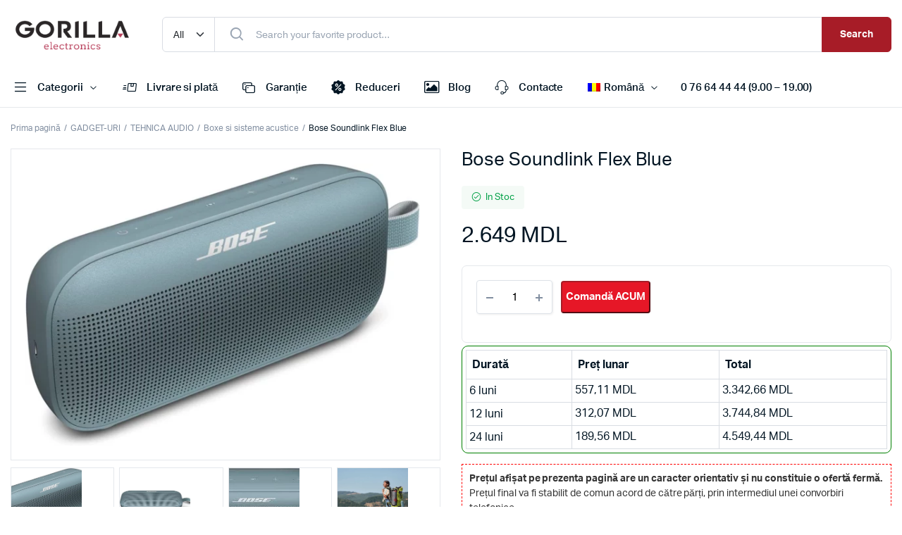

--- FILE ---
content_type: text/html; charset=UTF-8
request_url: https://gorilla.md/produs/produs-314/
body_size: 28687
content:
<!DOCTYPE html>
<html lang="ro-RO">
<head>
	<meta charset="UTF-8">
	<meta name="viewport" content="width=device-width, initial-scale=1.0, maximum-scale=1">

	<meta name='robots' content='index, follow, max-image-preview:large, max-snippet:-1, max-video-preview:-1' />

	<!-- This site is optimized with the Yoast SEO plugin v23.9 - https://yoast.com/wordpress/plugins/seo/ -->
	<title>Bose Soundlink Flex Blue - Gorilla ELECTRONICS</title>
	<meta name="description" content="Купите Bose Soundlink Flex Blue по низкой цене на Gorilla ELECTRONICS в Молдове! Быстрая доставка, гарантия. Выгодные предложения!" />
	<link rel="canonical" href="https://gorilla.md/produs/produs-314/" />
	<meta property="og:locale" content="ro_RO" />
	<meta property="og:type" content="article" />
	<meta property="og:title" content="Bose Soundlink Flex Blue - Gorilla ELECTRONICS" />
	<meta property="og:description" content="Купите Bose Soundlink Flex Blue по низкой цене на Gorilla ELECTRONICS в Молдове! Быстрая доставка, гарантия. Выгодные предложения!" />
	<meta property="og:url" content="https://gorilla.md/produs/produs-314/" />
	<meta property="og:site_name" content="Gorilla ELECTRONICS" />
	<meta property="article:publisher" content="https://www.facebook.com/www.gorilla.md" />
	<meta property="article:modified_time" content="2026-01-19T15:48:07+00:00" />
	<meta property="og:image" content="https://gorilla.md/wp-content/uploads/2023/06/i-12.webp" />
	<meta property="og:image:width" content="1477" />
	<meta property="og:image:height" content="1055" />
	<meta property="og:image:type" content="image/webp" />
	<meta name="twitter:card" content="summary_large_image" />
	<script type="application/ld+json" class="yoast-schema-graph">{"@context":"https://schema.org","@graph":[{"@type":"WebPage","@id":"https://gorilla.md/produs/produs-314/","url":"https://gorilla.md/produs/produs-314/","name":"Bose Soundlink Flex Blue - Gorilla ELECTRONICS","isPartOf":{"@id":"https://gorilla.md/#website"},"primaryImageOfPage":{"@id":"https://gorilla.md/produs/produs-314/#primaryimage"},"image":{"@id":"https://gorilla.md/produs/produs-314/#primaryimage"},"thumbnailUrl":"https://gorilla.md/wp-content/uploads/2023/06/i-12.webp","datePublished":"2023-06-20T16:01:41+00:00","dateModified":"2026-01-19T15:48:07+00:00","description":"Купите Bose Soundlink Flex Blue по низкой цене на Gorilla ELECTRONICS в Молдове! Быстрая доставка, гарантия. Выгодные предложения!","breadcrumb":{"@id":"https://gorilla.md/produs/produs-314/#breadcrumb"},"inLanguage":"ro-RO","potentialAction":[{"@type":"ReadAction","target":["https://gorilla.md/produs/produs-314/"]}]},{"@type":"ImageObject","inLanguage":"ro-RO","@id":"https://gorilla.md/produs/produs-314/#primaryimage","url":"https://gorilla.md/wp-content/uploads/2023/06/i-12.webp","contentUrl":"https://gorilla.md/wp-content/uploads/2023/06/i-12.webp","width":1477,"height":1055},{"@type":"BreadcrumbList","@id":"https://gorilla.md/produs/produs-314/#breadcrumb","itemListElement":[{"@type":"ListItem","position":1,"name":"Magazin","item":"https://gorilla.md/magazin/"},{"@type":"ListItem","position":2,"name":"Bose Soundlink Flex Blue"}]},{"@type":"WebSite","@id":"https://gorilla.md/#website","url":"https://gorilla.md/","name":"Gorilla ELECTRONICS","description":"Online Magazin în Moldova","publisher":{"@id":"https://gorilla.md/#organization"},"potentialAction":[{"@type":"SearchAction","target":{"@type":"EntryPoint","urlTemplate":"https://gorilla.md/?s={search_term_string}"},"query-input":{"@type":"PropertyValueSpecification","valueRequired":true,"valueName":"search_term_string"}}],"inLanguage":"ro-RO"},{"@type":"Organization","@id":"https://gorilla.md/#organization","name":"Gorilla ELECTRONICS","url":"https://gorilla.md/","logo":{"@type":"ImageObject","inLanguage":"ro-RO","@id":"https://gorilla.md/#/schema/logo/image/","url":"https://gorilla.md/wp-content/uploads/2023/08/logo-g.png","contentUrl":"https://gorilla.md/wp-content/uploads/2023/08/logo-g.png","width":200,"height":200,"caption":"Gorilla ELECTRONICS"},"image":{"@id":"https://gorilla.md/#/schema/logo/image/"},"sameAs":["https://www.facebook.com/www.gorilla.md"]}]}</script>
	<!-- / Yoast SEO plugin. -->


<link rel='dns-prefetch' href='//www.googletagmanager.com' />
<link rel="alternate" type="application/rss+xml" title="Gorilla ELECTRONICS &raquo; Flux" href="https://gorilla.md/feed/" />
<link rel="alternate" type="application/rss+xml" title="Gorilla ELECTRONICS &raquo; Flux comentarii" href="https://gorilla.md/comments/feed/" />
<link rel="alternate" type="application/rss+xml" title="Flux comentarii Gorilla ELECTRONICS &raquo; Bose Soundlink Flex Blue" href="https://gorilla.md/produs/produs-314/feed/" />
<script type="text/javascript">
/* <![CDATA[ */
window._wpemojiSettings = {"baseUrl":"https:\/\/s.w.org\/images\/core\/emoji\/15.0.3\/72x72\/","ext":".png","svgUrl":"https:\/\/s.w.org\/images\/core\/emoji\/15.0.3\/svg\/","svgExt":".svg","source":{"concatemoji":"https:\/\/gorilla.md\/wp-includes\/js\/wp-emoji-release.min.js?ver=6.6.2"}};
/*! This file is auto-generated */
!function(i,n){var o,s,e;function c(e){try{var t={supportTests:e,timestamp:(new Date).valueOf()};sessionStorage.setItem(o,JSON.stringify(t))}catch(e){}}function p(e,t,n){e.clearRect(0,0,e.canvas.width,e.canvas.height),e.fillText(t,0,0);var t=new Uint32Array(e.getImageData(0,0,e.canvas.width,e.canvas.height).data),r=(e.clearRect(0,0,e.canvas.width,e.canvas.height),e.fillText(n,0,0),new Uint32Array(e.getImageData(0,0,e.canvas.width,e.canvas.height).data));return t.every(function(e,t){return e===r[t]})}function u(e,t,n){switch(t){case"flag":return n(e,"\ud83c\udff3\ufe0f\u200d\u26a7\ufe0f","\ud83c\udff3\ufe0f\u200b\u26a7\ufe0f")?!1:!n(e,"\ud83c\uddfa\ud83c\uddf3","\ud83c\uddfa\u200b\ud83c\uddf3")&&!n(e,"\ud83c\udff4\udb40\udc67\udb40\udc62\udb40\udc65\udb40\udc6e\udb40\udc67\udb40\udc7f","\ud83c\udff4\u200b\udb40\udc67\u200b\udb40\udc62\u200b\udb40\udc65\u200b\udb40\udc6e\u200b\udb40\udc67\u200b\udb40\udc7f");case"emoji":return!n(e,"\ud83d\udc26\u200d\u2b1b","\ud83d\udc26\u200b\u2b1b")}return!1}function f(e,t,n){var r="undefined"!=typeof WorkerGlobalScope&&self instanceof WorkerGlobalScope?new OffscreenCanvas(300,150):i.createElement("canvas"),a=r.getContext("2d",{willReadFrequently:!0}),o=(a.textBaseline="top",a.font="600 32px Arial",{});return e.forEach(function(e){o[e]=t(a,e,n)}),o}function t(e){var t=i.createElement("script");t.src=e,t.defer=!0,i.head.appendChild(t)}"undefined"!=typeof Promise&&(o="wpEmojiSettingsSupports",s=["flag","emoji"],n.supports={everything:!0,everythingExceptFlag:!0},e=new Promise(function(e){i.addEventListener("DOMContentLoaded",e,{once:!0})}),new Promise(function(t){var n=function(){try{var e=JSON.parse(sessionStorage.getItem(o));if("object"==typeof e&&"number"==typeof e.timestamp&&(new Date).valueOf()<e.timestamp+604800&&"object"==typeof e.supportTests)return e.supportTests}catch(e){}return null}();if(!n){if("undefined"!=typeof Worker&&"undefined"!=typeof OffscreenCanvas&&"undefined"!=typeof URL&&URL.createObjectURL&&"undefined"!=typeof Blob)try{var e="postMessage("+f.toString()+"("+[JSON.stringify(s),u.toString(),p.toString()].join(",")+"));",r=new Blob([e],{type:"text/javascript"}),a=new Worker(URL.createObjectURL(r),{name:"wpTestEmojiSupports"});return void(a.onmessage=function(e){c(n=e.data),a.terminate(),t(n)})}catch(e){}c(n=f(s,u,p))}t(n)}).then(function(e){for(var t in e)n.supports[t]=e[t],n.supports.everything=n.supports.everything&&n.supports[t],"flag"!==t&&(n.supports.everythingExceptFlag=n.supports.everythingExceptFlag&&n.supports[t]);n.supports.everythingExceptFlag=n.supports.everythingExceptFlag&&!n.supports.flag,n.DOMReady=!1,n.readyCallback=function(){n.DOMReady=!0}}).then(function(){return e}).then(function(){var e;n.supports.everything||(n.readyCallback(),(e=n.source||{}).concatemoji?t(e.concatemoji):e.wpemoji&&e.twemoji&&(t(e.twemoji),t(e.wpemoji)))}))}((window,document),window._wpemojiSettings);
/* ]]> */
</script>
<style id='wp-emoji-styles-inline-css' type='text/css'>

	img.wp-smiley, img.emoji {
		display: inline !important;
		border: none !important;
		box-shadow: none !important;
		height: 1em !important;
		width: 1em !important;
		margin: 0 0.07em !important;
		vertical-align: -0.1em !important;
		background: none !important;
		padding: 0 !important;
	}
</style>
<link rel='stylesheet' id='wp-block-library-css' href='https://gorilla.md/wp-includes/css/dist/block-library/style.min.css?ver=6.6.2' type='text/css' media='all' />
<style id='classic-theme-styles-inline-css' type='text/css'>
/*! This file is auto-generated */
.wp-block-button__link{color:#fff;background-color:#32373c;border-radius:9999px;box-shadow:none;text-decoration:none;padding:calc(.667em + 2px) calc(1.333em + 2px);font-size:1.125em}.wp-block-file__button{background:#32373c;color:#fff;text-decoration:none}
</style>
<style id='global-styles-inline-css' type='text/css'>
:root{--wp--preset--aspect-ratio--square: 1;--wp--preset--aspect-ratio--4-3: 4/3;--wp--preset--aspect-ratio--3-4: 3/4;--wp--preset--aspect-ratio--3-2: 3/2;--wp--preset--aspect-ratio--2-3: 2/3;--wp--preset--aspect-ratio--16-9: 16/9;--wp--preset--aspect-ratio--9-16: 9/16;--wp--preset--color--black: #000000;--wp--preset--color--cyan-bluish-gray: #abb8c3;--wp--preset--color--white: #ffffff;--wp--preset--color--pale-pink: #f78da7;--wp--preset--color--vivid-red: #cf2e2e;--wp--preset--color--luminous-vivid-orange: #ff6900;--wp--preset--color--luminous-vivid-amber: #fcb900;--wp--preset--color--light-green-cyan: #7bdcb5;--wp--preset--color--vivid-green-cyan: #00d084;--wp--preset--color--pale-cyan-blue: #8ed1fc;--wp--preset--color--vivid-cyan-blue: #0693e3;--wp--preset--color--vivid-purple: #9b51e0;--wp--preset--gradient--vivid-cyan-blue-to-vivid-purple: linear-gradient(135deg,rgba(6,147,227,1) 0%,rgb(155,81,224) 100%);--wp--preset--gradient--light-green-cyan-to-vivid-green-cyan: linear-gradient(135deg,rgb(122,220,180) 0%,rgb(0,208,130) 100%);--wp--preset--gradient--luminous-vivid-amber-to-luminous-vivid-orange: linear-gradient(135deg,rgba(252,185,0,1) 0%,rgba(255,105,0,1) 100%);--wp--preset--gradient--luminous-vivid-orange-to-vivid-red: linear-gradient(135deg,rgba(255,105,0,1) 0%,rgb(207,46,46) 100%);--wp--preset--gradient--very-light-gray-to-cyan-bluish-gray: linear-gradient(135deg,rgb(238,238,238) 0%,rgb(169,184,195) 100%);--wp--preset--gradient--cool-to-warm-spectrum: linear-gradient(135deg,rgb(74,234,220) 0%,rgb(151,120,209) 20%,rgb(207,42,186) 40%,rgb(238,44,130) 60%,rgb(251,105,98) 80%,rgb(254,248,76) 100%);--wp--preset--gradient--blush-light-purple: linear-gradient(135deg,rgb(255,206,236) 0%,rgb(152,150,240) 100%);--wp--preset--gradient--blush-bordeaux: linear-gradient(135deg,rgb(254,205,165) 0%,rgb(254,45,45) 50%,rgb(107,0,62) 100%);--wp--preset--gradient--luminous-dusk: linear-gradient(135deg,rgb(255,203,112) 0%,rgb(199,81,192) 50%,rgb(65,88,208) 100%);--wp--preset--gradient--pale-ocean: linear-gradient(135deg,rgb(255,245,203) 0%,rgb(182,227,212) 50%,rgb(51,167,181) 100%);--wp--preset--gradient--electric-grass: linear-gradient(135deg,rgb(202,248,128) 0%,rgb(113,206,126) 100%);--wp--preset--gradient--midnight: linear-gradient(135deg,rgb(2,3,129) 0%,rgb(40,116,252) 100%);--wp--preset--font-size--small: 13px;--wp--preset--font-size--medium: 20px;--wp--preset--font-size--large: 36px;--wp--preset--font-size--x-large: 42px;--wp--preset--font-family--inter: "Inter", sans-serif;--wp--preset--font-family--cardo: Cardo;--wp--preset--spacing--20: 0.44rem;--wp--preset--spacing--30: 0.67rem;--wp--preset--spacing--40: 1rem;--wp--preset--spacing--50: 1.5rem;--wp--preset--spacing--60: 2.25rem;--wp--preset--spacing--70: 3.38rem;--wp--preset--spacing--80: 5.06rem;--wp--preset--shadow--natural: 6px 6px 9px rgba(0, 0, 0, 0.2);--wp--preset--shadow--deep: 12px 12px 50px rgba(0, 0, 0, 0.4);--wp--preset--shadow--sharp: 6px 6px 0px rgba(0, 0, 0, 0.2);--wp--preset--shadow--outlined: 6px 6px 0px -3px rgba(255, 255, 255, 1), 6px 6px rgba(0, 0, 0, 1);--wp--preset--shadow--crisp: 6px 6px 0px rgba(0, 0, 0, 1);}:where(.is-layout-flex){gap: 0.5em;}:where(.is-layout-grid){gap: 0.5em;}body .is-layout-flex{display: flex;}.is-layout-flex{flex-wrap: wrap;align-items: center;}.is-layout-flex > :is(*, div){margin: 0;}body .is-layout-grid{display: grid;}.is-layout-grid > :is(*, div){margin: 0;}:where(.wp-block-columns.is-layout-flex){gap: 2em;}:where(.wp-block-columns.is-layout-grid){gap: 2em;}:where(.wp-block-post-template.is-layout-flex){gap: 1.25em;}:where(.wp-block-post-template.is-layout-grid){gap: 1.25em;}.has-black-color{color: var(--wp--preset--color--black) !important;}.has-cyan-bluish-gray-color{color: var(--wp--preset--color--cyan-bluish-gray) !important;}.has-white-color{color: var(--wp--preset--color--white) !important;}.has-pale-pink-color{color: var(--wp--preset--color--pale-pink) !important;}.has-vivid-red-color{color: var(--wp--preset--color--vivid-red) !important;}.has-luminous-vivid-orange-color{color: var(--wp--preset--color--luminous-vivid-orange) !important;}.has-luminous-vivid-amber-color{color: var(--wp--preset--color--luminous-vivid-amber) !important;}.has-light-green-cyan-color{color: var(--wp--preset--color--light-green-cyan) !important;}.has-vivid-green-cyan-color{color: var(--wp--preset--color--vivid-green-cyan) !important;}.has-pale-cyan-blue-color{color: var(--wp--preset--color--pale-cyan-blue) !important;}.has-vivid-cyan-blue-color{color: var(--wp--preset--color--vivid-cyan-blue) !important;}.has-vivid-purple-color{color: var(--wp--preset--color--vivid-purple) !important;}.has-black-background-color{background-color: var(--wp--preset--color--black) !important;}.has-cyan-bluish-gray-background-color{background-color: var(--wp--preset--color--cyan-bluish-gray) !important;}.has-white-background-color{background-color: var(--wp--preset--color--white) !important;}.has-pale-pink-background-color{background-color: var(--wp--preset--color--pale-pink) !important;}.has-vivid-red-background-color{background-color: var(--wp--preset--color--vivid-red) !important;}.has-luminous-vivid-orange-background-color{background-color: var(--wp--preset--color--luminous-vivid-orange) !important;}.has-luminous-vivid-amber-background-color{background-color: var(--wp--preset--color--luminous-vivid-amber) !important;}.has-light-green-cyan-background-color{background-color: var(--wp--preset--color--light-green-cyan) !important;}.has-vivid-green-cyan-background-color{background-color: var(--wp--preset--color--vivid-green-cyan) !important;}.has-pale-cyan-blue-background-color{background-color: var(--wp--preset--color--pale-cyan-blue) !important;}.has-vivid-cyan-blue-background-color{background-color: var(--wp--preset--color--vivid-cyan-blue) !important;}.has-vivid-purple-background-color{background-color: var(--wp--preset--color--vivid-purple) !important;}.has-black-border-color{border-color: var(--wp--preset--color--black) !important;}.has-cyan-bluish-gray-border-color{border-color: var(--wp--preset--color--cyan-bluish-gray) !important;}.has-white-border-color{border-color: var(--wp--preset--color--white) !important;}.has-pale-pink-border-color{border-color: var(--wp--preset--color--pale-pink) !important;}.has-vivid-red-border-color{border-color: var(--wp--preset--color--vivid-red) !important;}.has-luminous-vivid-orange-border-color{border-color: var(--wp--preset--color--luminous-vivid-orange) !important;}.has-luminous-vivid-amber-border-color{border-color: var(--wp--preset--color--luminous-vivid-amber) !important;}.has-light-green-cyan-border-color{border-color: var(--wp--preset--color--light-green-cyan) !important;}.has-vivid-green-cyan-border-color{border-color: var(--wp--preset--color--vivid-green-cyan) !important;}.has-pale-cyan-blue-border-color{border-color: var(--wp--preset--color--pale-cyan-blue) !important;}.has-vivid-cyan-blue-border-color{border-color: var(--wp--preset--color--vivid-cyan-blue) !important;}.has-vivid-purple-border-color{border-color: var(--wp--preset--color--vivid-purple) !important;}.has-vivid-cyan-blue-to-vivid-purple-gradient-background{background: var(--wp--preset--gradient--vivid-cyan-blue-to-vivid-purple) !important;}.has-light-green-cyan-to-vivid-green-cyan-gradient-background{background: var(--wp--preset--gradient--light-green-cyan-to-vivid-green-cyan) !important;}.has-luminous-vivid-amber-to-luminous-vivid-orange-gradient-background{background: var(--wp--preset--gradient--luminous-vivid-amber-to-luminous-vivid-orange) !important;}.has-luminous-vivid-orange-to-vivid-red-gradient-background{background: var(--wp--preset--gradient--luminous-vivid-orange-to-vivid-red) !important;}.has-very-light-gray-to-cyan-bluish-gray-gradient-background{background: var(--wp--preset--gradient--very-light-gray-to-cyan-bluish-gray) !important;}.has-cool-to-warm-spectrum-gradient-background{background: var(--wp--preset--gradient--cool-to-warm-spectrum) !important;}.has-blush-light-purple-gradient-background{background: var(--wp--preset--gradient--blush-light-purple) !important;}.has-blush-bordeaux-gradient-background{background: var(--wp--preset--gradient--blush-bordeaux) !important;}.has-luminous-dusk-gradient-background{background: var(--wp--preset--gradient--luminous-dusk) !important;}.has-pale-ocean-gradient-background{background: var(--wp--preset--gradient--pale-ocean) !important;}.has-electric-grass-gradient-background{background: var(--wp--preset--gradient--electric-grass) !important;}.has-midnight-gradient-background{background: var(--wp--preset--gradient--midnight) !important;}.has-small-font-size{font-size: var(--wp--preset--font-size--small) !important;}.has-medium-font-size{font-size: var(--wp--preset--font-size--medium) !important;}.has-large-font-size{font-size: var(--wp--preset--font-size--large) !important;}.has-x-large-font-size{font-size: var(--wp--preset--font-size--x-large) !important;}
:where(.wp-block-post-template.is-layout-flex){gap: 1.25em;}:where(.wp-block-post-template.is-layout-grid){gap: 1.25em;}
:where(.wp-block-columns.is-layout-flex){gap: 2em;}:where(.wp-block-columns.is-layout-grid){gap: 2em;}
:root :where(.wp-block-pullquote){font-size: 1.5em;line-height: 1.6;}
</style>
<link rel='stylesheet' id='chaty-front-css-css' href='https://gorilla.md/wp-content/plugins/chaty/css/chaty-front.min.css?ver=3.3.21695128310' type='text/css' media='all' />
<link rel='stylesheet' id='contact-form-7-css' href='https://gorilla.md/wp-content/plugins/contact-form-7/includes/css/styles.css?ver=6.0.1' type='text/css' media='all' />
<link rel='stylesheet' id='pafe-extension-style-free-css' href='https://gorilla.md/wp-content/plugins/piotnet-addons-for-elementor/assets/css/minify/extension.min.css?ver=2.4.31' type='text/css' media='all' />
<link rel='stylesheet' id='photoswipe-css' href='https://gorilla.md/wp-content/plugins/woocommerce/assets/css/photoswipe/photoswipe.min.css?ver=9.4.2' type='text/css' media='all' />
<link rel='stylesheet' id='photoswipe-default-skin-css' href='https://gorilla.md/wp-content/plugins/woocommerce/assets/css/photoswipe/default-skin/default-skin.min.css?ver=9.4.2' type='text/css' media='all' />
<style id='woocommerce-inline-inline-css' type='text/css'>
.woocommerce form .form-row .required { visibility: visible; }
</style>
<link rel='stylesheet' id='trp-language-switcher-style-css' href='https://gorilla.md/wp-content/plugins/translatepress-multilingual/assets/css/trp-language-switcher.css?ver=2.9.0' type='text/css' media='all' />
<link rel='stylesheet' id='klb-notice-ajax-css' href='https://gorilla.md/wp-content/plugins/machic-core/woocommerce-filter/notice-ajax/css/notice-ajax.css?ver=1.0' type='text/css' media='all' />
<link rel='stylesheet' id='klb-side-cart-css' href='https://gorilla.md/wp-content/plugins/machic-core/woocommerce-filter/side-cart/css/side-cart.css?ver=1.0' type='text/css' media='all' />
<link rel='stylesheet' id='klb-buy-now-css' href='https://gorilla.md/wp-content/plugins/machic-core/woocommerce-filter/buy-now/css/buy-now.css?ver=1.0' type='text/css' media='all' />
<link rel='stylesheet' id='klbtheme-swatches-css' href='https://gorilla.md/wp-content/plugins/machic-core/woocommerce-filter/swatches/css/swatches.css?ver=6.6.2' type='text/css' media='all' />
<link rel='stylesheet' id='machic-ajax-search-css' href='https://gorilla.md/wp-content/plugins/machic-core/woocommerce-filter/ajax-search/css/ajax-search.css?ver=1.0' type='text/css' media='all' />
<link rel='stylesheet' id='klb-product-badge-css' href='https://gorilla.md/wp-content/plugins/machic-core/woocommerce-filter/product-badge/css/product-badge.css?ver=1.0' type='text/css' media='all' />
<link rel='stylesheet' id='machic-typekit-css' href='https://gorilla.md/wp-content/themes/machic/assets/css/typekit.css?ver=1.0' type='text/css' media='all' />
<link rel='stylesheet' id='bootstrap-css' href='https://gorilla.md/wp-content/themes/machic/assets/css/bootstrap.min.css?ver=1.0' type='text/css' media='all' />
<link rel='stylesheet' id='select2-css' href='https://gorilla.md/wp-content/plugins/woocommerce/assets/css/select2.css?ver=9.4.2' type='text/css' media='all' />
<link rel='stylesheet' id='machic-base-css' href='https://gorilla.md/wp-content/themes/machic/assets/css/base.css?ver=1.0' type='text/css' media='all' />
<link rel='stylesheet' id='machic-klbicon-css' href='https://gorilla.md/wp-content/themes/machic/assets/css/klbicon.css?ver=1.0' type='text/css' media='all' />
<link rel='stylesheet' id='machic-style-css' href='https://gorilla.md/wp-content/themes/machic-child/style.css?ver=6.6.2' type='text/css' media='all' />
<link rel='stylesheet' id='parent-style-css' href='https://gorilla.md/wp-content/themes/machic/style.css?ver=6.6.2' type='text/css' media='all' />
<link rel='stylesheet' id='machic-child-style-css' href='https://gorilla.md/wp-content/themes/machic-child/style.css?ver=1.2.2' type='text/css' media='all' />
<script type="text/template" id="tmpl-variation-template">
	<div class="woocommerce-variation-description">{{{ data.variation.variation_description }}}</div>
	<div class="woocommerce-variation-price">{{{ data.variation.price_html }}}</div>
	<div class="woocommerce-variation-availability">{{{ data.variation.availability_html }}}</div>
</script>
<script type="text/template" id="tmpl-unavailable-variation-template">
	<p role="alert">Regret, acest produs nu este disponibil. Te rog alege altceva.</p>
</script>
<script type="text/javascript" src="https://gorilla.md/wp-includes/js/jquery/jquery.min.js?ver=3.7.1" id="jquery-core-js"></script>
<script type="text/javascript" src="https://gorilla.md/wp-includes/js/jquery/jquery-migrate.min.js?ver=3.4.1" id="jquery-migrate-js"></script>
<script type="text/javascript" src="https://gorilla.md/wp-content/plugins/piotnet-addons-for-elementor/assets/js/minify/extension.min.js?ver=2.4.31" id="pafe-extension-free-js"></script>
<script type="text/javascript" src="https://gorilla.md/wp-content/plugins/woocommerce/assets/js/jquery-blockui/jquery.blockUI.min.js?ver=2.7.0-wc.9.4.2" id="jquery-blockui-js" defer="defer" data-wp-strategy="defer"></script>
<script type="text/javascript" id="wc-add-to-cart-js-extra">
/* <![CDATA[ */
var wc_add_to_cart_params = {"ajax_url":"\/wp-admin\/admin-ajax.php","wc_ajax_url":"\/?wc-ajax=%%endpoint%%","i18n_view_cart":"Vezi co\u0219ul","cart_url":"https:\/\/gorilla.md\/cos\/","is_cart":"","cart_redirect_after_add":"no"};
/* ]]> */
</script>
<script type="text/javascript" src="https://gorilla.md/wp-content/plugins/woocommerce/assets/js/frontend/add-to-cart.min.js?ver=9.4.2" id="wc-add-to-cart-js" defer="defer" data-wp-strategy="defer"></script>
<script type="text/javascript" src="https://gorilla.md/wp-content/plugins/woocommerce/assets/js/flexslider/jquery.flexslider.min.js?ver=2.7.2-wc.9.4.2" id="flexslider-js" defer="defer" data-wp-strategy="defer"></script>
<script type="text/javascript" src="https://gorilla.md/wp-content/plugins/woocommerce/assets/js/photoswipe/photoswipe.min.js?ver=4.1.1-wc.9.4.2" id="photoswipe-js" defer="defer" data-wp-strategy="defer"></script>
<script type="text/javascript" src="https://gorilla.md/wp-content/plugins/woocommerce/assets/js/photoswipe/photoswipe-ui-default.min.js?ver=4.1.1-wc.9.4.2" id="photoswipe-ui-default-js" defer="defer" data-wp-strategy="defer"></script>
<script type="text/javascript" id="wc-single-product-js-extra">
/* <![CDATA[ */
var wc_single_product_params = {"i18n_required_rating_text":"Te rog selecteaz\u0103 o evaluare","review_rating_required":"yes","flexslider":{"rtl":false,"animation":"slide","smoothHeight":true,"directionNav":false,"controlNav":"thumbnails","slideshow":false,"animationSpeed":500,"animationLoop":false,"allowOneSlide":false},"zoom_enabled":"","zoom_options":[],"photoswipe_enabled":"1","photoswipe_options":{"shareEl":false,"closeOnScroll":false,"history":false,"hideAnimationDuration":0,"showAnimationDuration":0},"flexslider_enabled":"1"};
/* ]]> */
</script>
<script type="text/javascript" src="https://gorilla.md/wp-content/plugins/woocommerce/assets/js/frontend/single-product.min.js?ver=9.4.2" id="wc-single-product-js" defer="defer" data-wp-strategy="defer"></script>
<script type="text/javascript" src="https://gorilla.md/wp-content/plugins/woocommerce/assets/js/js-cookie/js.cookie.min.js?ver=2.1.4-wc.9.4.2" id="js-cookie-js" defer="defer" data-wp-strategy="defer"></script>
<script type="text/javascript" id="woocommerce-js-extra">
/* <![CDATA[ */
var woocommerce_params = {"ajax_url":"\/wp-admin\/admin-ajax.php","wc_ajax_url":"\/?wc-ajax=%%endpoint%%"};
/* ]]> */
</script>
<script type="text/javascript" src="https://gorilla.md/wp-content/plugins/woocommerce/assets/js/frontend/woocommerce.min.js?ver=9.4.2" id="woocommerce-js" defer="defer" data-wp-strategy="defer"></script>
<script type="text/javascript" src="https://gorilla.md/wp-content/plugins/translatepress-multilingual/assets/js/trp-frontend-compatibility.js?ver=2.9.0" id="trp-frontend-compatibility-js"></script>
<script type="text/javascript" src="https://gorilla.md/wp-content/plugins/machic-core/woocommerce-filter/notice-ajax/js/notice-ajax.js?ver=1.0" id="klb-notice-ajax-js"></script>
<script type="text/javascript" id="wc-cart-fragments-js-extra">
/* <![CDATA[ */
var wc_cart_fragments_params = {"ajax_url":"\/wp-admin\/admin-ajax.php","wc_ajax_url":"\/?wc-ajax=%%endpoint%%","cart_hash_key":"wc_cart_hash_eb82521479db9f53429e70b55d0546ad","fragment_name":"wc_fragments_eb82521479db9f53429e70b55d0546ad","request_timeout":"5000"};
/* ]]> */
</script>
<script type="text/javascript" src="https://gorilla.md/wp-content/plugins/woocommerce/assets/js/frontend/cart-fragments.min.js?ver=9.4.2" id="wc-cart-fragments-js" defer="defer" data-wp-strategy="defer"></script>
<script type="text/javascript" src="https://gorilla.md/wp-content/plugins/machic-core/woocommerce-filter/side-cart/js/side-cart.js?ver=1.0" id="klb-side-cart-js"></script>
<script type="text/javascript" src="https://gorilla.md/wp-includes/js/underscore.min.js?ver=1.13.4" id="underscore-js"></script>
<script type="text/javascript" id="wp-util-js-extra">
/* <![CDATA[ */
var _wpUtilSettings = {"ajax":{"url":"\/wp-admin\/admin-ajax.php"}};
/* ]]> */
</script>
<script type="text/javascript" src="https://gorilla.md/wp-includes/js/wp-util.min.js?ver=6.6.2" id="wp-util-js"></script>
<script type="text/javascript" id="wc-add-to-cart-variation-js-extra">
/* <![CDATA[ */
var wc_add_to_cart_variation_params = {"wc_ajax_url":"\/?wc-ajax=%%endpoint%%","i18n_no_matching_variations_text":"Regret, nu s-a potrivit niciun produs cu selec\u021bia ta. Te rog alege o alt\u0103 combina\u021bie.","i18n_make_a_selection_text":"Te rog selecteaz\u0103 c\u00e2teva op\u021biuni pentru produs \u00eenainte de a-l ad\u0103uga \u00een co\u0219ul t\u0103u.","i18n_unavailable_text":"Regret, acest produs nu este disponibil. Te rog alege altceva."};
/* ]]> */
</script>
<script type="text/javascript" src="https://gorilla.md/wp-content/plugins/woocommerce/assets/js/frontend/add-to-cart-variation.min.js?ver=9.4.2" id="wc-add-to-cart-variation-js" defer="defer" data-wp-strategy="defer"></script>
<script type="text/javascript" id="machic-ajax-search-js-extra">
/* <![CDATA[ */
var machicsearch = {"ajaxurl":"https:\/\/gorilla.md\/wp-admin\/admin-ajax.php"};
/* ]]> */
</script>
<script type="text/javascript" src="https://gorilla.md/wp-content/plugins/machic-core/woocommerce-filter/ajax-search/js/ajax-search.js?ver=1.0" id="machic-ajax-search-js"></script>
<script type="text/javascript" src="https://gorilla.md/wp-content/themes/machic/includes/pjax/js/helpers.js?ver=1.0" id="pjax-helpers-js"></script>

<!-- Google tag (gtag.js) snippet added by Site Kit -->

<!-- Google Analytics snippet added by Site Kit -->
<script type="text/javascript" src="https://www.googletagmanager.com/gtag/js?id=G-NXG3QYD3D9" id="google_gtagjs-js" async></script>
<script type="text/javascript" id="google_gtagjs-js-after">
/* <![CDATA[ */
window.dataLayer = window.dataLayer || [];function gtag(){dataLayer.push(arguments);}
gtag("set","linker",{"domains":["gorilla.md"]});
gtag("js", new Date());
gtag("set", "developer_id.dZTNiMT", true);
gtag("config", "G-NXG3QYD3D9", {"googlesitekit_post_type":"product"});
/* ]]> */
</script>

<!-- End Google tag (gtag.js) snippet added by Site Kit -->
<link rel="https://api.w.org/" href="https://gorilla.md/wp-json/" /><link rel="alternate" title="JSON" type="application/json" href="https://gorilla.md/wp-json/wp/v2/product/11348" /><link rel="EditURI" type="application/rsd+xml" title="RSD" href="https://gorilla.md/xmlrpc.php?rsd" />
<meta name="generator" content="WordPress 6.6.2" />
<meta name="generator" content="WooCommerce 9.4.2" />
<link rel='shortlink' href='https://gorilla.md/?p=11348' />
<link rel="alternate" title="oEmbed (JSON)" type="application/json+oembed" href="https://gorilla.md/wp-json/oembed/1.0/embed?url=https%3A%2F%2Fgorilla.md%2Fprodus%2Fprodus-314%2F" />
<link rel="alternate" title="oEmbed (XML)" type="text/xml+oembed" href="https://gorilla.md/wp-json/oembed/1.0/embed?url=https%3A%2F%2Fgorilla.md%2Fprodus%2Fprodus-314%2F&#038;format=xml" />
<meta name="generator" content="Site Kit by Google 1.140.0" /><link rel="alternate" hreflang="ro-RO" href="https://gorilla.md/produs/produs-314/"/>
<link rel="alternate" hreflang="ru-RU" href="https://gorilla.md/ru/produs/produs-314/"/>
<link rel="alternate" hreflang="ro" href="https://gorilla.md/produs/produs-314/"/>
<link rel="alternate" hreflang="ru" href="https://gorilla.md/ru/produs/produs-314/"/>

<style type="text/css">
@media(max-width:64rem){
	header.sticky-header {
		position: fixed;
		top: 0;
		left: 0;
		right: 0;
		background: #fff;
	}	
}




:root {
    --color-primary: #a71c27;
}

:root {
    --color-secondary: #e61727;
}
.site-header .header-addons-icon .button-count ,
.site-footer .footer-newsletter .site-newsletter .subscribe-form button{
	background-color: #e61727 ;
}


:root {
	--color-shop-button: #eeee22;
}






.header-type1 .header-top   {
	background-color: ;
	color: ;
}

.header-type1 .header-top .site-menu .menu .sub-menu a{
	 color: ;
}

.header-type1 .header-top .site-menu .menu > li > a:hover:hover , .header-type1 .header-top .site-menu .menu .sub-menu a:hover ,
.header-type1 .header-top .site-menu .menu > li.menu-item-has-children:hover > a {
	color: ;
}

.header-type1 .header-main , .header-type1 .header-nav,
.header-type1 .header-mobile{
	background-color: ;
}

.header-type1 .header-addons-text .primary-text , .header-type1 .site-menu.primary .menu > li > a ,
.header-type1 .header-nav .site-menu .menu .sub-menu a , .header-type1 .header-addons-text .sub-text ,
.header-type1 .header-nav .site-menu .menu > .menu-item.current-menu-item > a ,
.header-type1 .discount-products .discount-banner-text .small-text,
.header-type1 .discount-products .discount-banner-text .main-text ,
.header-type1 .discount-products .discount-banner-arrow{
	color: ;
}

.header-type1 .header-nav .site-menu .menu > li > a:hover , .header-type1 .header-nav .site-menu .menu .sub-menu a:hover , 
.header-type1 .header-nav .site-menu .menu > li.menu-item-has-children:hover > a ,
.header-type1 .header-nav .site-menu .menu .sub-menu .menu-item-has-children:hover > a{
	color: ;
}

.header-type1 .header-addons-icon{
	color: ;
}

.header-type1 .header-nav .site-menu .menu .mega-menu .sub-menu .menu-item-has-children > a{
	color: ;
}

.header-type1 .header-addons-icon .button-count{
	background-color: ;
}

.header-type1 .site-departments.large .site-departments-wrapper > a{
	background-color: ;
	color: ;
}

.header-type1 .site-departments .departments-menu{
	background-color: ;
	color: ;
}

.header-type1 .site-departments .departments-menu > li > a:hover , .header-type1 .site-departments .departments-menu .sub-menu a:hover{
	color: ;
}

.header-type1 .site-departments .departments-menu > li + li{
	border-top-color: ;
}

.header-type1 .site-departments .departments-menu .sub-menu li.menu-item-has-children > a{
	color: ;
}

.header-type1 .header-main .input-search-button button{
	background-color: ;
	border-color: ;
	color: ;
}

.klb-type2 .header-top {
	background-color: ;
	color: ;
}

.klb-type2 .header-top .site-menu .menu .sub-menu a{
	 color: ;
}

.klb-type2 .header-top .site-menu .menu > li > a:hover ,
.klb-type2 .header-top .site-menu .menu .sub-menu a:hover ,
.klb-type2 .header-top .site-menu .menu > li.menu-item-has-children:hover > a {
	color: ;
}

.klb-type2 .header-main,
.klb-type2 .header-mobile{
	background-color: ;
}

.klb-type2 .header-addons-text .primary-text, .klb-type2 .header-main .site-menu.primary .menu > li > a,
.klb-type2 .header-main .site-menu.horizontal .menu .sub-menu a, .klb-type2 .header-addons-text .sub-text {
	color: ;
}

.klb-type2 .header-main .site-menu.primary .menu > li > a:hover , 
.klb-type2 .header-main .site-menu.horizontal .menu .sub-menu a:hover {
	color: ;
}

.klb-type2 .header-main .header-addons-icon{
	color: ;
}

.klb-type2 .header-addons-icon .button-count{
	background-color: ;
}

.klb-type2 .header-search-column{
	background-color: ;
	color: ;
}

.klb-type2 .header-search-column .site-search > span:hover{
	color: ;
}

.klb-type2 .site-menu.horizontal .menu .mega-menu > .sub-menu > .menu-item > a{
	color: ;
}

.klb-type2 .site-departments.large .site-departments-wrapper > a{
	background-color: ;
	color: ;
}

.klb-type2 .site-departments .departments-menu{
	background-color: ;
	color: ;
}

.klb-type2 .site-departments .departments-menu > li > a:hover ,
.klb-type2 .site-departments .departments-menu .sub-menu a:hover{
	color: ;
}

.klb-type2 .site-departments .departments-menu > li + li{
	border-top-color: ;
}

.klb-type2 .site-departments .departments-menu .sub-menu li.menu-item-has-children > a{
	color: ;
}

.klb-type2 .header-search-column .input-search-button button{
	background-color: ;
	border-color: ;
	color: ;
}

.header-type3 .header-top   {
	background-color: ;
}

.header-type3 .header-top .site-menu .menu > li > a{
	 color: ;
}

.header-type3 .header-top .site-menu .menu > li > a:hover , 
.header-type3 .header-top .site-menu .menu > li.menu-item-has-children:hover > a
{
	color: ;
}

.header-type3 .header-top .site-menu .menu .sub-menu a{
	 color: ;
}

.header-type3  .header-top .site-menu .menu .sub-menu a:hover{
	 color: ;
}

.header-type3 .header-main , .header-type3  .header-nav{
	background-color: ;
}

.header-type3 .header-mobile{
	background-color: ;
}

.header-type3 .header-addons-text , .header-type3 .header-nav .site-menu .menu > li > a , 
.header-type3 .header-nav .site-menu .menu > .menu-item.current-menu-item > a ,
.header-type3 .discount-products .discount-banner-text .small-text,
.header-type3 .discount-products .discount-banner-text .main-text ,
.header-type3 .discount-products .discount-banner-arrow{
	color: ;
}
.header-type3 .header-nav .site-menu .menu > li.menu-item-has-children:hover > a , 
.header-type3 .header-nav  .site-menu .menu > li > a:hover{
	color: ;
}

.header-type3 .header-nav .site-menu .menu .mega-menu .sub-menu .menu-item-has-children > a{
	color: ;
}

.header-type3 .header-nav .site-menu .menu .sub-menu a{
	color: ;
}

.header-type3 .header-nav .site-menu .menu .sub-menu a:hover ,
.header-type3  .header-nav .site-menu .menu .sub-menu .menu-item-has-children:hover > a{
	color: ;
}

.header-type3 .header-addons-icon{
	color: ;
}

.header-type3 .header-addons-icon .button-count{
	background-color: ;
}

.header-type3 .site-departments.large .site-departments-wrapper > a{
	background-color:  !important;
	color: ;
}

.header-type3 .site-departments .departments-menu{
	background-color: ;
	color: ;
}

.header-type3 .site-departments .departments-menu > li > a:hover ,
 .header-type3 .site-departments .departments-menu .sub-menu a:hover{
	color: ;
}

.header-type3 .site-departments .departments-menu > li + li{
	border-top-color: ;
}

.header-type3 .site-departments .departments-menu .sub-menu li.menu-item-has-children > a{
	color: ;
}

.header-type3 .header-main .input-search-button button{
	background-color: ;
	border-color: ;
	color: ;
}

.klb-type4 .header-top   {
	background-color: ;
}

.klb-type4 .header-top .site-menu .menu > li > a{
	 color: ;
}

.klb-type4 .header-top .site-menu .menu > li > a:hover , 
.klb-type4 .header-top .site-menu .menu > li.menu-item-has-children:hover > a ,
{
	color: ;
}

.klb-type4 .header-top .site-menu .menu .sub-menu a{
	 color: ;
}

.klb-type4  .header-top .site-menu .menu .sub-menu a:hover{
	 color: ;
}

.klb-type4 .header-main{
	background-color: ;
}

.klb-type4 .header-mobile{
	background-color: ;
}

.klb-type4 .header-addons-text .primary-text, .klb-type4 .header-main .site-menu.primary .menu > li > a,
.klb-type4 .header-addons-text .sub-text {
	color: ;
}

.klb-type4 .custom-color-dark .site-menu .menu > li.menu-item-has-children:hover > a ,
.klb-type4  .custom-color-dark .site-menu .menu > li > a:hover
{
	color: ;
}

.klb-type4 .header-main .header-addons-icon{
	color: ;
}

.klb-type4 .header-addons-icon .button-count{
	background-color: ;
}

.klb-type4 .header-search-column .input-search-button button{
	background-color: ;
	border-color: ;
	color: ;
}

.klb-type4 .header-search-column{
	background-color: ;
	color: ;
}

.klb-type4 .header-search-column .site-search > span:hover{
	color: ;
}

.klb-type4 .site-departments.large .site-departments-wrapper > a{
	background-color: ;
	color: ;
}

.klb-type4 .site-departments .departments-menu{
	background-color: ;
	color: ;
}

.klb-type4 .site-departments .departments-menu > li > a:hover ,
.klb-type4 .site-departments .departments-menu .sub-menu a:hover{
	color: ;
}

.klb-type4 .site-departments .departments-menu > li + li{
	border-top-color: ;
}

.klb-type4 .site-departments .departments-menu .sub-menu li.menu-item-has-children > a{
	color: ;
}

.klb-type4 .site-menu.horizontal .menu .mega-menu > .sub-menu > .menu-item > a{
	color: ;
}

.klb-type4 .custom-color-dark.header-main .site-menu .sub-menu a{
	color: ;
}

.klb-type4 .custom-color-dark.header-main .site-menu .menu .sub-menu a:hover ,
.klb-type4  .custom-color-dark.header-main .site-menu .menu .sub-menu .menu-item-has-children:hover > a{
	color: ;
}

.discount-products .discount-products-header h4.entry-title{
	color: ;
}

.discount-products .discount-products-header h4.entry-title:hover{
	color: ;
}

.site-header .discount-products-header p{
	color: ;
}

.site-header .discount-products-header p:hover{
	color: ;
}

.site-footer .footer-newsletter{
	background-color: #000000;
}

.site-footer .footer-newsletter .site-newsletter .entry-title{
	color: ;
}

.site-footer .footer-newsletter .site-newsletter .entry-title:hover{
	color: ;
}

.site-footer .footer-newsletter .site-newsletter .entry-description p{
	color: ;
}

.site-footer .footer-newsletter .site-newsletter .entry-description p:hover{
	color: ;
}

.site-footer .footer-newsletter .site-newsletter .entry-description p strong{
	color: ;
}

.site-footer .footer-newsletter .site-newsletter .entry-description p strong:hover{
	color: ;
}

.site-footer .footer-widgets{
	background-color: ;
}

.site-footer .footer-widgets .widget-title{
	color: ;
}

.site-footer .footer-widgets .widget-title:hover{
	color: ;
}

.site-footer .footer-widgets .widget ul li a,
.site-footer .footer-widgets .widget,
.site-footer .footer-widgets .widget a{
	color: ;
}

.site-footer .footer-widgets .widget ul li a:hover,
.site-footer .footer-widgets .widget a:hover{
	color: ;
}

.site-footer .footer-copyright .site-copyright,
.site-footer .footer-copyright .site-copyright a{
	color: ;
}

.site-footer .footer-copyright .site-copyright:hover,
.site-footer .footer-copyright .site-copyright:a{
	color: ;
}

.site-footer .footer-details .site-details .tags li a ,
.site-footer .footer-details .site-details .tags li::after{
	color: ;
}

.site-footer .footer-details .site-details .tags li a:hover{
	color: ;
}

.footer-details , .footer-copyright{
	background-color: ;
}

.footer-details .site-social ul li a{
	background-color: ;
	color: ;
}

.site-footer .footer-row.bordered .container{
	border-top-color: ;
}

.site-header .discount-products .discount-items{
	background-color: ;
}

.mobile-bottom-menu{
	background-color: ;
}
.mobile-bottom-menu .mobile-menu ul li a i{
	color: ;
}

.mobile-bottom-menu .mobile-menu ul li a i:hover{
	color: ;
}

.mobile-bottom-menu .mobile-menu ul li a span{
	color: ;
}

.mobile-bottom-menu .mobile-menu ul li a span:hover{
	color: ;
}

.site-offcanvas{
	background-color: ;
}

.site-offcanvas-header{
	background-color: #ffffff;
}

.site-offcanvas .site-menu .menu{
	color: ;
}

.site-offcanvas .site-menu + .site-menu{
	border-top-color: ;
}

.site-offcanvas .site-copyright{
	color: ;
}



</style>
<!-- Google site verification - Google for WooCommerce -->
<meta name="google-site-verification" content="8-5xIu06JAIJ3oXoINnl-uznLTNN3HmEV0i5Z2bXg5c" />
<style>
    .woocommerce ul.products li.product {
      float: left;
      margin-right: 30px;
    }
    .woocommerce ul.products li.product .price {
      display: inline-block;
      margin: 0;
    }
  </style>	<noscript><style>.woocommerce-product-gallery{ opacity: 1 !important; }</style></noscript>
	<meta name="generator" content="Elementor 3.25.10; features: e_font_icon_svg, additional_custom_breakpoints, e_optimized_control_loading; settings: css_print_method-external, google_font-enabled, font_display-swap">
			<style>
				.e-con.e-parent:nth-of-type(n+4):not(.e-lazyloaded):not(.e-no-lazyload),
				.e-con.e-parent:nth-of-type(n+4):not(.e-lazyloaded):not(.e-no-lazyload) * {
					background-image: none !important;
				}
				@media screen and (max-height: 1024px) {
					.e-con.e-parent:nth-of-type(n+3):not(.e-lazyloaded):not(.e-no-lazyload),
					.e-con.e-parent:nth-of-type(n+3):not(.e-lazyloaded):not(.e-no-lazyload) * {
						background-image: none !important;
					}
				}
				@media screen and (max-height: 640px) {
					.e-con.e-parent:nth-of-type(n+2):not(.e-lazyloaded):not(.e-no-lazyload),
					.e-con.e-parent:nth-of-type(n+2):not(.e-lazyloaded):not(.e-no-lazyload) * {
						background-image: none !important;
					}
				}
			</style>
			<style id='wp-fonts-local' type='text/css'>
@font-face{font-family:Inter;font-style:normal;font-weight:300 900;font-display:fallback;src:url('https://gorilla.md/wp-content/plugins/woocommerce/assets/fonts/Inter-VariableFont_slnt,wght.woff2') format('woff2');font-stretch:normal;}
@font-face{font-family:Cardo;font-style:normal;font-weight:400;font-display:fallback;src:url('https://gorilla.md/wp-content/plugins/woocommerce/assets/fonts/cardo_normal_400.woff2') format('woff2');}
</style>
<link rel="icon" href="https://gorilla.md/wp-content/uploads/2023/08/logo-g-54x54.png" sizes="32x32" />
<link rel="icon" href="https://gorilla.md/wp-content/uploads/2023/08/logo-g.png" sizes="192x192" />
<link rel="apple-touch-icon" href="https://gorilla.md/wp-content/uploads/2023/08/logo-g.png" />
<meta name="msapplication-TileImage" content="https://gorilla.md/wp-content/uploads/2023/08/logo-g.png" />
		<style type="text/css" id="wp-custom-css">
			.woocommerce-product-gallery {
    display: flex;
    flex-direction: column;
}

.woocommerce-product-gallery .flex-control-thumbs {
    order: 2;
}

.woocommerce div.product div.images .flex-control-thumbs li {
    width: 100px;
    padding-top: 0;
    padding-bottom: 5px;
    margin-right: 5px; /* Adaugă un spațiu mic între miniaturi */
}

.woocommerce div.product div.images .flex-control-thumbs {
    display: flex;
    overflow-x: auto; /* Permite defilarea orizontală dacă sunt prea multe miniaturi */
    margin-top: 10px; /* Adaugă un spațiu între imaginea principală și miniaturi */
}


/* Style for "afisare-pret-rate" section */
.afisare-pret-rate {
  display: flex;
  justify-content: center;
  align-items: center;
  background-color: rgba(255, 255, 255, 0.8);
  border: 1px solid #008000;
  padding: 5px;
  margin-top: 4px;
  border-radius: 9px;
  margin-bottom: 10px;
}

.afisare-pret-rate p {
  font-size: 14px;
  font-weight: 600;
  margin: 0;
  text-align: center;
}

.afisare-pret-rate .rate {
  display: flex;
  flex-direction: column;
  align-items: center;
  margin: 0 30px;
  position: relative;
}

.afisare-pret-rate .rate:after {
  content: '';
  position: absolute;
  height: 80%;
  width: 1px;
  background-color: #ccc;
  top: 20%;
  right: -15px;
}

.afisare-pret-rate .rate:last-child:after {
  display: none;
}

.afisare-pret-rate .rate span {
  font-size: 30px;
  font-weight: bold;
}

.afisare-pret-rate .rate p {
  font-size: 14px;
  font-weight: 400;
  margin: 10px 0 0;
}

@media only screen and (max-width: 768px) {
  .afisare-pret-rate {
    flex-direction: column;
    margin-top: 20px;
  }

  .afisare-pret-rate .rate {
    margin: 20px 0;
  }
}

/* Style for "wpcf7" contact form */
.wpcf7 {
  display: flex;
  flex-direction: column;
  
  width: 100%;
  max-width: 500px;
  margin: 0 auto;
}

.wpcf7-form label {
  display: flex;
  flex-direction: column;
  align-items: flex-start;
  margin-bottom: 1px;
  font-size: 14px;
  font-weight: bold;
}


.wpcf7-form input[type="tel"] {
  width: 100%;
  margin-bottom: 20px;
  padding: 1px;
  border-radius: 5px;
  border: none;
  background-color: #f3f3f3;
}

.wpcf7-form input[type="text"]:focus,
.wpcf7-form input[type="tel"]:focus {
  outline: none;
  box-shadow: 0 0 3px #008000;
}

.wpcf7-form-control-wrap {
	
  display: flex;
  flex-direction: column;
  align-items: center;
  margin-bottom: -20px;
	left: px;
}

.wpcf7-form-control.wpcf7-submit {
	margin-top:-35px;
  width: 200px;
	margin-left:35px;
	
  padding: px;
  border-radius: 100px;
  border: none;
  background-color: ;
  color: #fff;
  font-size: 16px;
  font-weight: bold;
  cursor: pointer;
  left: 	
  
}



/* de aici incepe*/
.mobile-bottom-menu-wrapper .klbth-icon-heart + span {
display: none;
}
.mobile-bottom-menu-wrapper .klbth-icon-shop + span{
  display:none;
}


.klbth-icon-user-1{
	display:none;
}


/* produsue aliniere*/
.products-grid .product {
display: inline-block;
vertical-align: top;
margin-right: 20px; /*sau orice alt spațiu doriți între produse */
}

/* afișați prețul redus dedesubtul prețului original */
.products-grid .product .price ins {
display: block;
}
.button wp-element-button product_type_simple add_to_cart_button ajax_add_to_cart{
  display:none;
}
/* excludem ultimele 2 cifre din pret*/


/* Footer*/


/* Aliniere produse*/

/* Buy Now button */
.tinv-header{
  display:none;
}

.woocommerce-Price-amount {
	
  display: inline-block;
  vertical-align: middle;
}
.woocommerce-LoopProduct-link + .add_to_cart_button {
	display: none;
}

.wpcf7-submit{
	display|:none;
}


ul.products li.product {
  display: inline-block;
  vertical-align: top;
  width: 25%; /* Ajustează dimensiunea produselor în funcție de spațiul disponibil */
  text-align: center;
}

.woocommerce-Price-amount {
  height: auto;
  overflow: hidden;
	
}

.woocommerce-Price-amount {
  display: inline-block;
  margin-top: -5px;
}

#billing_first_name_field{
	display:none;
}

#billing_email_field{
	display:none;
}

.single-product .woocommerce ul.products li.product .button.add_to_cart_button {
  display: inline-block;
}

.single-product .woocommerce ul.products li.product .buy_now_button {
  display: inline-block;
  margin-left: 10px; 
}
.products .product-title {
    max-height: 40px;
    min-height: 40px;
    overflow: hidden;
}
.single-product-wrapper button.buy_now_button {
	 background-color:#e61727;
    padding-left: 5px;
    padding-right: 5px;
    margin-left: 5px;
}
.single-product-wrapper form.cart .add_to_cart_button {
    padding-left: 5px;
    padding-right: 5px;

}
.add_to_cart_button{
	display:none;
}
.icon-simple-cart{
	display:none;
}


.woocommerce-form-coupon-toggle{
	display:none;
}
/* ascundem newsslater*/
.footer-newsletter{
	display:none;
} 
.footer-widgets{
	display:non;
}
/*Butonul de contact*/
.chaty-cta-button{
	top:15px
}

.woocommerce-shipping-fields{
	display:none;
}

@media only screen and (max-width: 768px) {
  .site-brand {
  margin-left: -40px;
		margin-top:-5px
}

	
	/*De aici incepe stilul pentru pagina produslui woocommerce*/
	
	/* Stiluri pentru imaginea principală a produsului */
.woocommerce-product-gallery__image {
  display: block;
  margin: 0 auto;
  max-width: 100%;
}

/* Stiluri pentru descrierea produsului */
.product_title {
  font-size: 28px;
  margin-bottom: 20px;
}

.summary.entry-summary {
  margin-top: 30px;
}

.price {
  font-size: 24px;
}



/* Stiluri pentru tab-uri */
.woocommerce-tabs {
  margin-top: 50px;
}

.woocommerce-tabs ul.tabs {
  display: flex;
  border-bottom: 1px solid #ddd;
  margin-bottom: 20px;
	
	
}
	

.woocommerce-tabs ul.tabs li {
  flex: 1;
  text-align: center;
  margin-right: 10px;
}

.woocommerce-tabs ul.tabs li:last-child {
  margin-right: 0;
}

.woocommerce-tabs ul.tabs li a {
  display: block;
	padding: 10px;
  color:white;
  font-weight: blod;
  border-bottom: none;
	
}
	
.woocommerce-tabs ul.tabs li.active a,
.woocommerce-tabs ul.tabs li a:hover {
  background-color: #682127;
  color: white;
  border-bottom: none;
	border-radius:90px
}
.single-product-wrapper .woocommerce-tabs .wc-tabs li.active a {
    color: #fff;
}

/* Stiluri pentru conținutul tab-urilor */
.woocommerce-Tabs-panel {
  margin-top: 0px;
}

/* Stiluri pentru secțiunea "Produse similare" */
.related.products {
  margin-top: 50px;
}

.related.products h2 {
  font-size: 24px;
  margin-bottom: 20px;
}
	.product-info {
  
}

	.site-offcanvas-row
	.site-brand{

  margin-left: auto;
	}  
	.footer-row .site-brand{
	margin-left:58px
}

  }
}
		</style>
		<style id="kirki-inline-styles">.site-brand a img{width:175px;}.site-header .header-mobile .site-brand img{width:135px;}.site-offcanvas-header .site-brand img{width:115px;}.header-type1 .header-top{font-size:12px;}.header-type1 .site-menu.primary a{font-size:15px;}.header-type1 .site-departments .departments-menu a{font-size:13px;}.klb-type2 .header-top{font-size:12px;}.klb-type2 .site-menu.primary a{font-size:15px;}.klb-type2 .site-departments .departments-menu a{font-size:13px;}.header-type3 .header-top{font-size:12px;}.header-type3 .site-menu.primary a{font-size:15px;}.header-type3 .site-departments .departments-menu a{font-size:13px;}.klb-type4 .header-top{font-size:12px;}.klb-type4 .site-menu.primary a{font-size:15px;}.klb-type4 .site-departments .departments-menu a{font-size:13px;}.mobile-bottom-menu .mobile-menu ul li a span{font-size:9px;}.site-footer .footer-newsletter .site-newsletter .entry-title{font-size:22px;}.site-footer .footer-newsletter .site-newsletter .entry-description{font-size:14px;}.site-footer .footer-details .site-details .tags li a{font-size:13px;}.site-footer .footer-copyright .site-copyright{font-size:12px;}</style></head>

<body class="product-template-default single single-product postid-11348 theme-machic woocommerce woocommerce-page woocommerce-no-js translatepress-ro_RO klb-bottom-menu  elementor-default elementor-kit-5">

	
	<aside class="site-offcanvas">
	<div class="site-scroll">
		<div class="site-offcanvas-row site-offcanvas-header">
			<div class="column left">
				<div class="site-brand">
					<a href="https://gorilla.md/" title="Gorilla ELECTRONICS">
													<img src="https://gorilla.md/wp-content/uploads/2023/05/Gorilla-Logo-01-removebg-preview.png" alt="Gorilla ELECTRONICS">
											
					</a>
				</div><!-- site-brand -->
			</div><!-- column -->
			<div class="column right">
				<div class="site-offcanvas-close">
					<i class="klbth-icon-cancel"></i>
				</div><!-- site-offcanvas-close -->
			</div><!-- column -->
		</div><!-- site-offcanvas-header -->
		<div class="site-offcanvas-row site-offcanvas-body">
			
			<div class="offcanvas-menu-container">
				<div class="offcanvas-menu-wrapper">

										
					<nav class="site-menu vertical primary">
						<ul id="menu-principal" class="menu"><li class="menu-item menu-item-type-custom menu-item-object-custom menu-item-has-children"><a href="#"  ><i class="klbth-icon-menu"></i>Categorii</a>
<ul class="sub-menu">
	<li class="menu-item menu-item-type-taxonomy menu-item-object-product_cat menu-item-has-children"><a href="https://gorilla.md/product-category/smartphone/"  ><i class="klbth-icon-smartphone"></i>SMARTPHONE</a>
	<ul class="sub-menu">
		<li class="menu-item menu-item-type-taxonomy menu-item-object-product_cat"><a href="https://gorilla.md/product-category/smartphone/incarcatoare/"  >Încărcătoare</a></li>
		<li class="menu-item menu-item-type-taxonomy menu-item-object-product_cat"><a href="https://gorilla.md/product-category/smartphone/huse-pentru-telefoane/"  >Huse pentru telefoane</a></li>
		<li class="menu-item menu-item-type-taxonomy menu-item-object-product_cat"><a href="https://gorilla.md/product-category/smartphone/apple/"  >Apple</a></li>
		<li class="menu-item menu-item-type-taxonomy menu-item-object-product_cat"><a href="https://gorilla.md/product-category/smartphone/asus/"  >Asus</a></li>
		<li class="menu-item menu-item-type-taxonomy menu-item-object-product_cat"><a href="https://gorilla.md/product-category/smartphone/blackview/"  >BlackView</a></li>
		<li class="menu-item menu-item-type-taxonomy menu-item-object-product_cat"><a href="https://gorilla.md/product-category/smartphone/doogee/"  >DOOGEE</a></li>
		<li class="menu-item menu-item-type-taxonomy menu-item-object-product_cat"><a href="https://gorilla.md/product-category/smartphone/google-pixel/"  >Google Pixel</a></li>
		<li class="menu-item menu-item-type-taxonomy menu-item-object-product_cat"><a href="https://gorilla.md/product-category/smartphone/htc/"  >HTC</a></li>
		<li class="menu-item menu-item-type-taxonomy menu-item-object-product_cat"><a href="https://gorilla.md/product-category/smartphone/huawei/"  >Huawei</a></li>
		<li class="menu-item menu-item-type-taxonomy menu-item-object-product_cat"><a href="https://gorilla.md/product-category/smartphone/lg/"  >LG</a></li>
		<li class="menu-item menu-item-type-taxonomy menu-item-object-product_cat"><a href="https://gorilla.md/product-category/smartphone/motorola/"  >Motorola</a></li>
		<li class="menu-item menu-item-type-taxonomy menu-item-object-product_cat"><a href="https://gorilla.md/product-category/smartphone/nokia/"  >Nokia</a></li>
		<li class="menu-item menu-item-type-taxonomy menu-item-object-product_cat"><a href="https://gorilla.md/product-category/smartphone/oneplus/"  >OnePlus</a></li>
		<li class="menu-item menu-item-type-taxonomy menu-item-object-product_cat"><a href="https://gorilla.md/product-category/smartphone/oppo/"  >Oppo</a></li>
		<li class="menu-item menu-item-type-taxonomy menu-item-object-product_cat"><a href="https://gorilla.md/product-category/smartphone/oukitel/"  >Oukitel</a></li>
		<li class="menu-item menu-item-type-taxonomy menu-item-object-product_cat"><a href="https://gorilla.md/product-category/smartphone/realme/"  >Realme</a></li>
		<li class="menu-item menu-item-type-taxonomy menu-item-object-product_cat"><a href="https://gorilla.md/product-category/smartphone/samsung/"  >Samsung</a></li>
		<li class="menu-item menu-item-type-taxonomy menu-item-object-product_cat"><a href="https://gorilla.md/product-category/smartphone/sony/"  >Sony</a></li>
		<li class="menu-item menu-item-type-taxonomy menu-item-object-product_cat"><a href="https://gorilla.md/product-category/smartphone/ulefone/"  >Ulefone</a></li>
		<li class="menu-item menu-item-type-taxonomy menu-item-object-pa_brands"><a href="https://gorilla.md/brands/sigma/"  >Sigma</a></li>
		<li class="menu-item menu-item-type-taxonomy menu-item-object-product_cat"><a href="https://gorilla.md/product-category/smartphone/vonino/"  >Vonino</a></li>
		<li class="menu-item menu-item-type-taxonomy menu-item-object-product_cat"><a href="https://gorilla.md/product-category/smartphone/xiaomi/"  >Xiaomi</a></li>
		<li class="menu-item menu-item-type-taxonomy menu-item-object-product_cat"><a href="https://gorilla.md/product-category/smartphone/zte/"  >ZTE</a></li>
	</ul>
</li>
	<li class="menu-item menu-item-type-taxonomy menu-item-object-product_cat menu-item-has-children"><a href="https://gorilla.md/product-category/notebook/"  ><i class="klbth-icon-laptop"></i>NOTEBOOK</a>
	<ul class="sub-menu">
		<li class="menu-item menu-item-type-taxonomy menu-item-object-product_cat"><a href="https://gorilla.md/product-category/notebook/acer/"  >Acer</a></li>
		<li class="menu-item menu-item-type-taxonomy menu-item-object-product_cat"><a href="https://gorilla.md/product-category/notebook/apple-notebook/"  >Apple</a></li>
		<li class="menu-item menu-item-type-taxonomy menu-item-object-product_cat"><a href="https://gorilla.md/product-category/notebook/asus-notebook/"  >Asus</a></li>
		<li class="menu-item menu-item-type-taxonomy menu-item-object-product_cat"><a href="https://gorilla.md/product-category/notebook/dell/"  >DELL</a></li>
		<li class="menu-item menu-item-type-taxonomy menu-item-object-product_cat"><a href="https://gorilla.md/product-category/notebook/hp/"  >HP</a></li>
		<li class="menu-item menu-item-type-taxonomy menu-item-object-product_cat"><a href="https://gorilla.md/product-category/notebook/huawei-notebook/"  >Huawei</a></li>
		<li class="menu-item menu-item-type-taxonomy menu-item-object-product_cat"><a href="https://gorilla.md/product-category/notebook/lenovo/"  >Lenovo</a></li>
		<li class="menu-item menu-item-type-taxonomy menu-item-object-product_cat"><a href="https://gorilla.md/product-category/notebook/medion/"  >Medion</a></li>
		<li class="menu-item menu-item-type-taxonomy menu-item-object-product_cat"><a href="https://gorilla.md/product-category/notebook/microsoft/"  >Microsoft</a></li>
		<li class="menu-item menu-item-type-taxonomy menu-item-object-product_cat"><a href="https://gorilla.md/product-category/notebook/msi/"  >MSI</a></li>
		<li class="menu-item menu-item-type-taxonomy menu-item-object-product_cat"><a href="https://gorilla.md/product-category/notebook/samsung-notebook/"  >Samsung</a></li>
		<li class="menu-item menu-item-type-taxonomy menu-item-object-product_cat"><a href="https://gorilla.md/product-category/notebook/toshiba/"  >Toshiba</a></li>
		<li class="menu-item menu-item-type-taxonomy menu-item-object-product_cat"><a href="https://gorilla.md/product-category/notebook/xiaomi-notebook/"  >Xiaomi</a></li>
	</ul>
</li>
	<li class="menu-item menu-item-type-taxonomy menu-item-object-product_cat menu-item-has-children"><a href="https://gorilla.md/product-category/pc/"  ><i class="klbth-icon-pc"></i>PC</a>
	<ul class="sub-menu">
		<li class="menu-item menu-item-type-taxonomy menu-item-object-product_cat"><a href="https://gorilla.md/product-category/pc/tablete/"  >Tablete</a></li>
		<li class="menu-item menu-item-type-taxonomy menu-item-object-product_cat"><a href="https://gorilla.md/product-category/pc/all-in-one-pc/"  >All in One PC</a></li>
		<li class="menu-item menu-item-type-taxonomy menu-item-object-product_cat"><a href="https://gorilla.md/product-category/pc/monitoare/"  >Monitoare</a></li>
		<li class="menu-item menu-item-type-taxonomy menu-item-object-product_cat"><a href="https://gorilla.md/product-category/pc/mouse/"  >Mouse</a></li>
		<li class="menu-item menu-item-type-taxonomy menu-item-object-product_cat"><a href="https://gorilla.md/product-category/pc/tastaturi/"  >Tastaturi</a></li>
		<li class="menu-item menu-item-type-taxonomy menu-item-object-product_cat"><a href="https://gorilla.md/product-category/pc/mini-pc/"  >Mini PC</a></li>
		<li class="menu-item menu-item-type-taxonomy menu-item-object-product_cat"><a href="https://gorilla.md/product-category/pc/processoare/"  >Processoare</a></li>
		<li class="menu-item menu-item-type-taxonomy menu-item-object-product_cat"><a href="https://gorilla.md/product-category/pc/hard-disk-uri/"  >Hard Disk-uri</a></li>
		<li class="menu-item menu-item-type-taxonomy menu-item-object-product_cat"><a href="https://gorilla.md/product-category/pc/smart-tv-modules/"  >Smart TV Modules</a></li>
		<li class="menu-item menu-item-type-taxonomy menu-item-object-product_cat"><a href="https://gorilla.md/product-category/pc/routere-wi-fi/"  >Routere Wi-Fi</a></li>
	</ul>
</li>
	<li class="menu-item menu-item-type-taxonomy menu-item-object-product_cat current-product-ancestor current-menu-parent current-product-parent menu-item-has-children"><a href="https://gorilla.md/product-category/gadget-uri/"  ><i class="klbth-icon-smartwatch"></i>GADGET-URI</a>
	<ul class="sub-menu">
		<li class="menu-item menu-item-type-taxonomy menu-item-object-product_cat"><a href="https://gorilla.md/product-category/gadget-uri/hoverboard/"  >Hoverboard</a></li>
		<li class="menu-item menu-item-type-taxonomy menu-item-object-product_cat"><a href="https://gorilla.md/product-category/gadget-uri/quadrocopters/"  >Quadrocopters</a></li>
		<li class="menu-item menu-item-type-taxonomy menu-item-object-product_cat menu-item-has-children"><a href="https://gorilla.md/product-category/gadget-uri/smart-watch/"  >Smart-watch</a>
		<ul class="sub-menu">
			<li class="menu-item menu-item-type-taxonomy menu-item-object-product_cat"><a href="https://gorilla.md/product-category/gadget-uri/smart-watch/accesorii-smart-wath/"  >Accesorii Smart-Wath</a></li>
		</ul>
</li>
		<li class="menu-item menu-item-type-taxonomy menu-item-object-product_cat current-product-ancestor current-menu-parent current-product-parent menu-item-has-children"><a href="https://gorilla.md/product-category/gadget-uri/tehnica-audio/"  >Tehnica audio</a>
		<ul class="sub-menu">
			<li class="menu-item menu-item-type-taxonomy menu-item-object-product_cat"><a href="https://gorilla.md/product-category/gadget-uri/tehnica-audio/casti/"  >Căşti</a></li>
			<li class="menu-item menu-item-type-taxonomy menu-item-object-product_cat current-product-ancestor current-menu-parent current-product-parent"><a href="https://gorilla.md/product-category/gadget-uri/tehnica-audio/boxe-si-sisteme-acustice/"  >Boxe si sisteme acustice</a></li>
		</ul>
</li>
		<li class="menu-item menu-item-type-taxonomy menu-item-object-product_cat"><a href="https://gorilla.md/product-category/gadget-uri/tehnica-video/"  >Tehnica video</a></li>
		<li class="menu-item menu-item-type-taxonomy menu-item-object-product_cat"><a href="https://gorilla.md/product-category/gadget-uri/console-de-jocuri/"  >Console de jocuri</a></li>
		<li class="menu-item menu-item-type-taxonomy menu-item-object-product_cat"><a href="https://gorilla.md/product-category/gadget-uri/volane-gaming-joystick/"  >Volane gaming, joystick</a></li>
		<li class="menu-item menu-item-type-taxonomy menu-item-object-product_cat"><a href="https://gorilla.md/product-category/gadget-uri/video-registratori/"  >Video registratori</a></li>
	</ul>
</li>
	<li class="menu-item menu-item-type-taxonomy menu-item-object-product_cat"><a href="https://gorilla.md/product-category/televizoare/"  ><i class="klbth-icon-modern-tv"></i>TELEVIZOARE</a></li>
	<li class="menu-item menu-item-type-taxonomy menu-item-object-product_cat"><a href="https://gorilla.md/product-category/aspiratoare/"  >ASPIRATOARE</a></li>
	<li class="menu-item menu-item-type-taxonomy menu-item-object-product_cat"><a href="https://gorilla.md/product-category/dyson/"  >DYSON</a></li>
	<li class="menu-item menu-item-type-taxonomy menu-item-object-product_cat"><a href="https://gorilla.md/product-category/cafetiere/"  >CAFETIERE</a></li>
	<li class="menu-item menu-item-type-taxonomy menu-item-object-product_cat"><a href="https://gorilla.md/product-category/purificatoare-de-aer/"  >PURIFICATOARE DE AER</a></li>
	<li class="menu-item menu-item-type-custom menu-item-object-custom"><a href="/magazin/?orderby=popularity"  ><i class="klbth-icon-repeat-1"></i>Cele mai vândute</a></li>
</ul>
</li>
<li class="menu-item menu-item-type-post_type menu-item-object-page"><a href="https://gorilla.md/livrare-si-plata/"  ><i class="klbth-icon-fast-delivery"></i>Livrare si plată</a></li>
<li class="menu-item menu-item-type-post_type menu-item-object-page"><a href="https://gorilla.md/garantie/"  ><i class="klbth-icon-multi-window"></i>Garanție</a></li>
<li class="menu-item menu-item-type-post_type menu-item-object-page"><a href="https://gorilla.md/reduceri/"  ><i class="klbth-icon-discount-black"></i>Reduceri</a></li>
<li class="menu-item menu-item-type-custom menu-item-object-custom"><a href="#"  ><i class="klbth-icon-picture"></i>Blog</a></li>
<li class="menu-item menu-item-type-post_type menu-item-object-page"><a href="https://gorilla.md/contact/"  ><i class="klbth-icon-headphones-1"></i>Contacte</a></li>
<li class="trp-language-switcher-container menu-item menu-item-type-post_type menu-item-object-language_switcher menu-item-has-children current-language-menu-item"><a href="https://gorilla.md/produs/produs-314/"  ><span data-no-translation><img class="trp-flag-image" src="https://gorilla.md/wp-content/plugins/translatepress-multilingual/assets/images/flags/ro_RO.png" width="18" height="12" alt="ro_RO" title="Română"><span class="trp-ls-language-name">Română</span></span></a>
<ul class="sub-menu">
	<li class="trp-language-switcher-container menu-item menu-item-type-post_type menu-item-object-language_switcher"><a href="https://gorilla.md/ru/produs/produs-314/"  ><span data-no-translation><img class="trp-flag-image" src="https://gorilla.md/wp-content/plugins/translatepress-multilingual/assets/images/flags/ru_RU.png" width="18" height="12" alt="ru_RU" title="Русский"><span class="trp-ls-language-name">Русский</span></span></a></li>
</ul>
</li>
<li class="menu-item menu-item-type-custom menu-item-object-custom"><a href="tel:%20076644444"  >0 76 64 44 44 (9.00 &#8211; 19.00)</a></li>
</ul>					</nav>

					<nav class="site-menu vertical thirdy">
											</nav>

					<div class="site-copyright">
													<p>Copyright 2024 © Gorilla.md . All right reserved. Empowerd by <strong><a href="https://webposeidon.md">WEB POSEIDON</a></strong>.</p>
											</div><!-- site-copyright -->

				</div><!-- offcanvas-menu-wrapper -->

			</div><!-- offcanvas-menu-container -->

		</div><!-- site-offcanvas-body -->
	</div><!-- site-scroll -->
</aside><!-- site-offcanvas -->


	
			<header id="masthead" class="site-header border-enable header-type1">
	<div class="header-desktop hide-mobile">

		<div class="header-top dark border-disable">
			<div class="container">
				<div class="header-wrapper">

					<div class="column align-center left">
						<nav class="site-menu horizontal">
													</nav>
					</div><!-- column -->

					<div class="column align-center right">
						<nav class="site-menu horizontal">
													</nav>

					</div><!-- column -->

				</div><!-- header-wrapper -->
			</div><!-- container -->
		</div><!-- header-top -->

		<div class="header-main height-padding">
			<div class="container">
				<div class="header-wrapper">
					
					<div class="column align-center left">
						<div class="site-brand">
							<a href="https://gorilla.md/" title="Gorilla ELECTRONICS">
																	<img src="https://gorilla.md/wp-content/uploads/2023/05/Gorilla-Logo-01-removebg-preview.png" alt="Gorilla ELECTRONICS">
															</a>
						</div><!-- site-brand -->
					</div><!-- column -->

					<div class="column align-center right">
					
							<div class="header-form site-search">
				<form action="https://gorilla.md/" class="search-form" role="search" method="get" id="searchform"><div class="input-group"><div class="input-search-addon"><select class="form-select custom-width" name="product_cat" id="categories"><option class="select-value" value="" selected="selected">All</option><option value="smartphone">SMARTPHONE</option><option value="aspiratoare">ASPIRATOARE</option><option value="cafetiere">CAFETIERE</option><option value="dji">DJI</option><option value="dyson">DYSON</option><option value="gadget-uri">GADGET-URI</option><option value="notebook">NOTEBOOK</option><option value="ochelari">Ochelari</option><option value="pad">Pad</option><option value="pc">PC</option><option value="purificatoare-de-aer">PURIFICATOARE DE AER</option><option value="televizoare">TELEVIZOARE</option></select></div><!-- input-search-addon --><div class="input-search-field"><i class="klbth-icon-search"></i><input type="search" value="" class="form-control" name="s" placeholder="Search your favorite product..." autocomplete="off" ></div><!-- input-search-field --><div class="input-search-button"><button class="btn btn-primary" type="submit">Search</button></div><!-- input-search-button --></div><!-- input-group --><input type="hidden" name="post_type" value="product" /></form>	</div><!-- site-search -->
						
												
												
						

					</div><!-- column -->

				</div><!-- header-wrapper -->
			</div><!-- container -->
		</div><!-- header-main -->

		<div class="header-nav">
			<div class="container">
				<div class="header-wrapper">
					<div class="column align-center left">

						

						<nav class="site-menu horizontal primary shadow-enable">
							<ul id="menu-principal-1" class="menu"><li class="menu-item menu-item-type-custom menu-item-object-custom menu-item-has-children"><a href="#"  ><i class="klbth-icon-menu"></i>Categorii</a>
<ul class="sub-menu">
	<li class="menu-item menu-item-type-taxonomy menu-item-object-product_cat menu-item-has-children"><a href="https://gorilla.md/product-category/smartphone/"  ><i class="klbth-icon-smartphone"></i>SMARTPHONE</a>
	<ul class="sub-menu">
		<li class="menu-item menu-item-type-taxonomy menu-item-object-product_cat"><a href="https://gorilla.md/product-category/smartphone/incarcatoare/"  >Încărcătoare</a></li>
		<li class="menu-item menu-item-type-taxonomy menu-item-object-product_cat"><a href="https://gorilla.md/product-category/smartphone/huse-pentru-telefoane/"  >Huse pentru telefoane</a></li>
		<li class="menu-item menu-item-type-taxonomy menu-item-object-product_cat"><a href="https://gorilla.md/product-category/smartphone/apple/"  >Apple</a></li>
		<li class="menu-item menu-item-type-taxonomy menu-item-object-product_cat"><a href="https://gorilla.md/product-category/smartphone/asus/"  >Asus</a></li>
		<li class="menu-item menu-item-type-taxonomy menu-item-object-product_cat"><a href="https://gorilla.md/product-category/smartphone/blackview/"  >BlackView</a></li>
		<li class="menu-item menu-item-type-taxonomy menu-item-object-product_cat"><a href="https://gorilla.md/product-category/smartphone/doogee/"  >DOOGEE</a></li>
		<li class="menu-item menu-item-type-taxonomy menu-item-object-product_cat"><a href="https://gorilla.md/product-category/smartphone/google-pixel/"  >Google Pixel</a></li>
		<li class="menu-item menu-item-type-taxonomy menu-item-object-product_cat"><a href="https://gorilla.md/product-category/smartphone/htc/"  >HTC</a></li>
		<li class="menu-item menu-item-type-taxonomy menu-item-object-product_cat"><a href="https://gorilla.md/product-category/smartphone/huawei/"  >Huawei</a></li>
		<li class="menu-item menu-item-type-taxonomy menu-item-object-product_cat"><a href="https://gorilla.md/product-category/smartphone/lg/"  >LG</a></li>
		<li class="menu-item menu-item-type-taxonomy menu-item-object-product_cat"><a href="https://gorilla.md/product-category/smartphone/motorola/"  >Motorola</a></li>
		<li class="menu-item menu-item-type-taxonomy menu-item-object-product_cat"><a href="https://gorilla.md/product-category/smartphone/nokia/"  >Nokia</a></li>
		<li class="menu-item menu-item-type-taxonomy menu-item-object-product_cat"><a href="https://gorilla.md/product-category/smartphone/oneplus/"  >OnePlus</a></li>
		<li class="menu-item menu-item-type-taxonomy menu-item-object-product_cat"><a href="https://gorilla.md/product-category/smartphone/oppo/"  >Oppo</a></li>
		<li class="menu-item menu-item-type-taxonomy menu-item-object-product_cat"><a href="https://gorilla.md/product-category/smartphone/oukitel/"  >Oukitel</a></li>
		<li class="menu-item menu-item-type-taxonomy menu-item-object-product_cat"><a href="https://gorilla.md/product-category/smartphone/realme/"  >Realme</a></li>
		<li class="menu-item menu-item-type-taxonomy menu-item-object-product_cat"><a href="https://gorilla.md/product-category/smartphone/samsung/"  >Samsung</a></li>
		<li class="menu-item menu-item-type-taxonomy menu-item-object-product_cat"><a href="https://gorilla.md/product-category/smartphone/sony/"  >Sony</a></li>
		<li class="menu-item menu-item-type-taxonomy menu-item-object-product_cat"><a href="https://gorilla.md/product-category/smartphone/ulefone/"  >Ulefone</a></li>
		<li class="menu-item menu-item-type-taxonomy menu-item-object-pa_brands"><a href="https://gorilla.md/brands/sigma/"  >Sigma</a></li>
		<li class="menu-item menu-item-type-taxonomy menu-item-object-product_cat"><a href="https://gorilla.md/product-category/smartphone/vonino/"  >Vonino</a></li>
		<li class="menu-item menu-item-type-taxonomy menu-item-object-product_cat"><a href="https://gorilla.md/product-category/smartphone/xiaomi/"  >Xiaomi</a></li>
		<li class="menu-item menu-item-type-taxonomy menu-item-object-product_cat"><a href="https://gorilla.md/product-category/smartphone/zte/"  >ZTE</a></li>
	</ul>
</li>
	<li class="menu-item menu-item-type-taxonomy menu-item-object-product_cat menu-item-has-children"><a href="https://gorilla.md/product-category/notebook/"  ><i class="klbth-icon-laptop"></i>NOTEBOOK</a>
	<ul class="sub-menu">
		<li class="menu-item menu-item-type-taxonomy menu-item-object-product_cat"><a href="https://gorilla.md/product-category/notebook/acer/"  >Acer</a></li>
		<li class="menu-item menu-item-type-taxonomy menu-item-object-product_cat"><a href="https://gorilla.md/product-category/notebook/apple-notebook/"  >Apple</a></li>
		<li class="menu-item menu-item-type-taxonomy menu-item-object-product_cat"><a href="https://gorilla.md/product-category/notebook/asus-notebook/"  >Asus</a></li>
		<li class="menu-item menu-item-type-taxonomy menu-item-object-product_cat"><a href="https://gorilla.md/product-category/notebook/dell/"  >DELL</a></li>
		<li class="menu-item menu-item-type-taxonomy menu-item-object-product_cat"><a href="https://gorilla.md/product-category/notebook/hp/"  >HP</a></li>
		<li class="menu-item menu-item-type-taxonomy menu-item-object-product_cat"><a href="https://gorilla.md/product-category/notebook/huawei-notebook/"  >Huawei</a></li>
		<li class="menu-item menu-item-type-taxonomy menu-item-object-product_cat"><a href="https://gorilla.md/product-category/notebook/lenovo/"  >Lenovo</a></li>
		<li class="menu-item menu-item-type-taxonomy menu-item-object-product_cat"><a href="https://gorilla.md/product-category/notebook/medion/"  >Medion</a></li>
		<li class="menu-item menu-item-type-taxonomy menu-item-object-product_cat"><a href="https://gorilla.md/product-category/notebook/microsoft/"  >Microsoft</a></li>
		<li class="menu-item menu-item-type-taxonomy menu-item-object-product_cat"><a href="https://gorilla.md/product-category/notebook/msi/"  >MSI</a></li>
		<li class="menu-item menu-item-type-taxonomy menu-item-object-product_cat"><a href="https://gorilla.md/product-category/notebook/samsung-notebook/"  >Samsung</a></li>
		<li class="menu-item menu-item-type-taxonomy menu-item-object-product_cat"><a href="https://gorilla.md/product-category/notebook/toshiba/"  >Toshiba</a></li>
		<li class="menu-item menu-item-type-taxonomy menu-item-object-product_cat"><a href="https://gorilla.md/product-category/notebook/xiaomi-notebook/"  >Xiaomi</a></li>
	</ul>
</li>
	<li class="menu-item menu-item-type-taxonomy menu-item-object-product_cat menu-item-has-children"><a href="https://gorilla.md/product-category/pc/"  ><i class="klbth-icon-pc"></i>PC</a>
	<ul class="sub-menu">
		<li class="menu-item menu-item-type-taxonomy menu-item-object-product_cat"><a href="https://gorilla.md/product-category/pc/tablete/"  >Tablete</a></li>
		<li class="menu-item menu-item-type-taxonomy menu-item-object-product_cat"><a href="https://gorilla.md/product-category/pc/all-in-one-pc/"  >All in One PC</a></li>
		<li class="menu-item menu-item-type-taxonomy menu-item-object-product_cat"><a href="https://gorilla.md/product-category/pc/monitoare/"  >Monitoare</a></li>
		<li class="menu-item menu-item-type-taxonomy menu-item-object-product_cat"><a href="https://gorilla.md/product-category/pc/mouse/"  >Mouse</a></li>
		<li class="menu-item menu-item-type-taxonomy menu-item-object-product_cat"><a href="https://gorilla.md/product-category/pc/tastaturi/"  >Tastaturi</a></li>
		<li class="menu-item menu-item-type-taxonomy menu-item-object-product_cat"><a href="https://gorilla.md/product-category/pc/mini-pc/"  >Mini PC</a></li>
		<li class="menu-item menu-item-type-taxonomy menu-item-object-product_cat"><a href="https://gorilla.md/product-category/pc/processoare/"  >Processoare</a></li>
		<li class="menu-item menu-item-type-taxonomy menu-item-object-product_cat"><a href="https://gorilla.md/product-category/pc/hard-disk-uri/"  >Hard Disk-uri</a></li>
		<li class="menu-item menu-item-type-taxonomy menu-item-object-product_cat"><a href="https://gorilla.md/product-category/pc/smart-tv-modules/"  >Smart TV Modules</a></li>
		<li class="menu-item menu-item-type-taxonomy menu-item-object-product_cat"><a href="https://gorilla.md/product-category/pc/routere-wi-fi/"  >Routere Wi-Fi</a></li>
	</ul>
</li>
	<li class="menu-item menu-item-type-taxonomy menu-item-object-product_cat current-product-ancestor current-menu-parent current-product-parent menu-item-has-children"><a href="https://gorilla.md/product-category/gadget-uri/"  ><i class="klbth-icon-smartwatch"></i>GADGET-URI</a>
	<ul class="sub-menu">
		<li class="menu-item menu-item-type-taxonomy menu-item-object-product_cat"><a href="https://gorilla.md/product-category/gadget-uri/hoverboard/"  >Hoverboard</a></li>
		<li class="menu-item menu-item-type-taxonomy menu-item-object-product_cat"><a href="https://gorilla.md/product-category/gadget-uri/quadrocopters/"  >Quadrocopters</a></li>
		<li class="menu-item menu-item-type-taxonomy menu-item-object-product_cat menu-item-has-children"><a href="https://gorilla.md/product-category/gadget-uri/smart-watch/"  >Smart-watch</a>
		<ul class="sub-menu">
			<li class="menu-item menu-item-type-taxonomy menu-item-object-product_cat"><a href="https://gorilla.md/product-category/gadget-uri/smart-watch/accesorii-smart-wath/"  >Accesorii Smart-Wath</a></li>
		</ul>
</li>
		<li class="menu-item menu-item-type-taxonomy menu-item-object-product_cat current-product-ancestor current-menu-parent current-product-parent menu-item-has-children"><a href="https://gorilla.md/product-category/gadget-uri/tehnica-audio/"  >Tehnica audio</a>
		<ul class="sub-menu">
			<li class="menu-item menu-item-type-taxonomy menu-item-object-product_cat"><a href="https://gorilla.md/product-category/gadget-uri/tehnica-audio/casti/"  >Căşti</a></li>
			<li class="menu-item menu-item-type-taxonomy menu-item-object-product_cat current-product-ancestor current-menu-parent current-product-parent"><a href="https://gorilla.md/product-category/gadget-uri/tehnica-audio/boxe-si-sisteme-acustice/"  >Boxe si sisteme acustice</a></li>
		</ul>
</li>
		<li class="menu-item menu-item-type-taxonomy menu-item-object-product_cat"><a href="https://gorilla.md/product-category/gadget-uri/tehnica-video/"  >Tehnica video</a></li>
		<li class="menu-item menu-item-type-taxonomy menu-item-object-product_cat"><a href="https://gorilla.md/product-category/gadget-uri/console-de-jocuri/"  >Console de jocuri</a></li>
		<li class="menu-item menu-item-type-taxonomy menu-item-object-product_cat"><a href="https://gorilla.md/product-category/gadget-uri/volane-gaming-joystick/"  >Volane gaming, joystick</a></li>
		<li class="menu-item menu-item-type-taxonomy menu-item-object-product_cat"><a href="https://gorilla.md/product-category/gadget-uri/video-registratori/"  >Video registratori</a></li>
	</ul>
</li>
	<li class="menu-item menu-item-type-taxonomy menu-item-object-product_cat"><a href="https://gorilla.md/product-category/televizoare/"  ><i class="klbth-icon-modern-tv"></i>TELEVIZOARE</a></li>
	<li class="menu-item menu-item-type-taxonomy menu-item-object-product_cat"><a href="https://gorilla.md/product-category/aspiratoare/"  >ASPIRATOARE</a></li>
	<li class="menu-item menu-item-type-taxonomy menu-item-object-product_cat"><a href="https://gorilla.md/product-category/dyson/"  >DYSON</a></li>
	<li class="menu-item menu-item-type-taxonomy menu-item-object-product_cat"><a href="https://gorilla.md/product-category/cafetiere/"  >CAFETIERE</a></li>
	<li class="menu-item menu-item-type-taxonomy menu-item-object-product_cat"><a href="https://gorilla.md/product-category/purificatoare-de-aer/"  >PURIFICATOARE DE AER</a></li>
	<li class="menu-item menu-item-type-custom menu-item-object-custom"><a href="/magazin/?orderby=popularity"  ><i class="klbth-icon-repeat-1"></i>Cele mai vândute</a></li>
</ul>
</li>
<li class="menu-item menu-item-type-post_type menu-item-object-page"><a href="https://gorilla.md/livrare-si-plata/"  ><i class="klbth-icon-fast-delivery"></i>Livrare si plată</a></li>
<li class="menu-item menu-item-type-post_type menu-item-object-page"><a href="https://gorilla.md/garantie/"  ><i class="klbth-icon-multi-window"></i>Garanție</a></li>
<li class="menu-item menu-item-type-post_type menu-item-object-page"><a href="https://gorilla.md/reduceri/"  ><i class="klbth-icon-discount-black"></i>Reduceri</a></li>
<li class="menu-item menu-item-type-custom menu-item-object-custom"><a href="#"  ><i class="klbth-icon-picture"></i>Blog</a></li>
<li class="menu-item menu-item-type-post_type menu-item-object-page"><a href="https://gorilla.md/contact/"  ><i class="klbth-icon-headphones-1"></i>Contacte</a></li>
<li class="trp-language-switcher-container menu-item menu-item-type-post_type menu-item-object-language_switcher menu-item-has-children current-language-menu-item"><a href="https://gorilla.md/produs/produs-314/"  ><span data-no-translation><img class="trp-flag-image" src="https://gorilla.md/wp-content/plugins/translatepress-multilingual/assets/images/flags/ro_RO.png" width="18" height="12" alt="ro_RO" title="Română"><span class="trp-ls-language-name">Română</span></span></a>
<ul class="sub-menu">
	<li class="trp-language-switcher-container menu-item menu-item-type-post_type menu-item-object-language_switcher"><a href="https://gorilla.md/ru/produs/produs-314/"  ><span data-no-translation><img class="trp-flag-image" src="https://gorilla.md/wp-content/plugins/translatepress-multilingual/assets/images/flags/ru_RU.png" width="18" height="12" alt="ru_RU" title="Русский"><span class="trp-ls-language-name">Русский</span></span></a></li>
</ul>
</li>
<li class="menu-item menu-item-type-custom menu-item-object-custom"><a href="tel:%20076644444"  >0 76 64 44 44 (9.00 &#8211; 19.00)</a></li>
</ul>						</nav><!-- site-menu -->
					</div><!-- column -->

					

				</div><!-- header-wrapper -->
			</div><!-- container -->
		</div><!-- header-nav -->

	</div><!-- header-desktop -->

	<div class="header-mobile-switcher hide-desktop">
		<div class="header-wrapper">
			<div class="column left">
				<div class="site-switcher site-currency">
					<nav class="site-menu horizontal">
											</nav>
				</div><!-- site-currency -->
			</div><!-- column -->
		</div><!-- header-wrapper -->
	</div><!-- header-mobile-switcher -->

	<div class="header-mobile hide-desktop">
		<div class="header-wrapper">
			<div class="column left">
				<div class="header-addons menu-toggle">
					<a href="#">
						<div class="header-addons-icon">
							<i class="klbth-icon-menu"></i>
						</div><!-- header-addons-icon -->
					</a>
				</div><!-- menu-toggle -->
			</div><!-- column -->
			<div class="column center">
				<div class="site-brand">
					<a href="https://gorilla.md/" title="Gorilla ELECTRONICS">
													<img src="https://gorilla.md/wp-content/uploads/2023/05/Gorilla-Logo-01-removebg-preview.png" alt="Gorilla ELECTRONICS">
											</a>
				</div><!-- site-brand -->
			</div><!-- column -->
			<div class="column right">
							</div><!-- column -->
		</div><!-- header-wrapper -->
	</div><!-- header-mobile -->
</header><!-- site-header -->	
	
	<main id="main" class="site-primary">
		<div class="site-content">	<div class="shop-content">
		<div class="container">
			<div class="single-product-wrapper">
	
				<nav class="woocommerce-breadcrumb"><ul><li><a href="https://gorilla.md">Prima pagină</a></li><li><a href="https://gorilla.md/product-category/gadget-uri/">GADGET-URI</a></li><li><a href="https://gorilla.md/product-category/gadget-uri/tehnica-audio/">TEHNICA AUDIO</a></li><li><a href="https://gorilla.md/product-category/gadget-uri/tehnica-audio/boxe-si-sisteme-acustice/">Boxe si sisteme acustice</a></li><li>Bose Soundlink Flex Blue</li></ul></nav>	
					<script type="text/javascript">
		var loadmore = {
			"ajaxurl":"https://gorilla.md/wp-admin/admin-ajax.php",
			"current_page":1,
			"per_page":0,
			"max_page":0,
			"term_id":"",
			"taxonomy":"",
			"filter_cat":"",
			"layered_nav":[],
			"on_sale":[],
			"orderby":"",
			"shop_view":"",
			"min_price":"",
			"max_price":"",
			"no_more_products":"No More Products",
			"is_search":"",
			"s":"",
		}
	</script>
		
												
						<div class="woocommerce-notices-wrapper"></div><div id="product-11348" class="product type-product post-11348 status-publish first instock product_cat-boxe-si-sisteme-acustice product_cat-gadget-uri product_cat-tehnica-audio has-post-thumbnail taxable shipping-taxable purchasable product-type-simple">

	<div class="single-product-container">
		<div class="row">
		
			<div class="col col-12 col-lg-6">
				<div class="single-thumbnails default">
					<div class="woocommerce-product-gallery woocommerce-product-gallery--with-images woocommerce-product-gallery--columns-2 images" data-columns="2" style="opacity: 0; transition: opacity .25s ease-in-out;">
		<div class="woocommerce-product-gallery__wrapper">
		<div data-thumb="https://gorilla.md/wp-content/uploads/2023/06/i-12-150x150.webp" data-thumb-alt="" data-thumb-srcset="https://gorilla.md/wp-content/uploads/2023/06/i-12-150x150.webp 150w, https://gorilla.md/wp-content/uploads/2023/06/i-12-450x450.webp 450w, https://gorilla.md/wp-content/uploads/2023/06/i-12-90x90.webp 90w" class="woocommerce-product-gallery__image"><a href="https://gorilla.md/wp-content/uploads/2023/06/i-12.webp"><img fetchpriority="high" width="600" height="429" src="https://gorilla.md/wp-content/uploads/2023/06/i-12-600x429.webp" class="wp-post-image" alt="" data-caption="" data-src="https://gorilla.md/wp-content/uploads/2023/06/i-12.webp" data-large_image="https://gorilla.md/wp-content/uploads/2023/06/i-12.webp" data-large_image_width="1477" data-large_image_height="1055" decoding="async" srcset="https://gorilla.md/wp-content/uploads/2023/06/i-12-600x429.webp 600w, https://gorilla.md/wp-content/uploads/2023/06/i-12-300x214.webp 300w, https://gorilla.md/wp-content/uploads/2023/06/i-12-1024x731.webp 1024w, https://gorilla.md/wp-content/uploads/2023/06/i-12-768x549.webp 768w, https://gorilla.md/wp-content/uploads/2023/06/i-12-18x12.webp 18w, https://gorilla.md/wp-content/uploads/2023/06/i-12-76x54.webp 76w, https://gorilla.md/wp-content/uploads/2023/06/i-12.webp 1477w" sizes="(max-width: 600px) 100vw, 600px" /></a></div><div data-thumb="https://gorilla.md/wp-content/uploads/2023/06/i-1-9-150x150.webp" data-thumb-alt="" data-thumb-srcset="https://gorilla.md/wp-content/uploads/2023/06/i-1-9-150x150.webp 150w, https://gorilla.md/wp-content/uploads/2023/06/i-1-9-450x450.webp 450w, https://gorilla.md/wp-content/uploads/2023/06/i-1-9-90x90.webp 90w" class="woocommerce-product-gallery__image"><a href="https://gorilla.md/wp-content/uploads/2023/06/i-1-9.webp"><img loading="lazy" width="600" height="511" src="https://gorilla.md/wp-content/uploads/2023/06/i-1-9-600x511.webp" class="" alt="" data-caption="" data-src="https://gorilla.md/wp-content/uploads/2023/06/i-1-9.webp" data-large_image="https://gorilla.md/wp-content/uploads/2023/06/i-1-9.webp" data-large_image_width="1000" data-large_image_height="851" decoding="async" srcset="https://gorilla.md/wp-content/uploads/2023/06/i-1-9-600x511.webp 600w, https://gorilla.md/wp-content/uploads/2023/06/i-1-9-300x255.webp 300w, https://gorilla.md/wp-content/uploads/2023/06/i-1-9-768x654.webp 768w, https://gorilla.md/wp-content/uploads/2023/06/i-1-9-14x12.webp 14w, https://gorilla.md/wp-content/uploads/2023/06/i-1-9-63x54.webp 63w, https://gorilla.md/wp-content/uploads/2023/06/i-1-9.webp 1000w" sizes="(max-width: 600px) 100vw, 600px" /></a></div><div data-thumb="https://gorilla.md/wp-content/uploads/2023/06/i-2-8-150x118.webp" data-thumb-alt="" data-thumb-srcset="" class="woocommerce-product-gallery__image"><a href="https://gorilla.md/wp-content/uploads/2023/06/i-2-8.webp"><img loading="lazy" width="428" height="118" src="https://gorilla.md/wp-content/uploads/2023/06/i-2-8.webp" class="" alt="" data-caption="" data-src="https://gorilla.md/wp-content/uploads/2023/06/i-2-8.webp" data-large_image="https://gorilla.md/wp-content/uploads/2023/06/i-2-8.webp" data-large_image_width="428" data-large_image_height="118" decoding="async" srcset="https://gorilla.md/wp-content/uploads/2023/06/i-2-8.webp 428w, https://gorilla.md/wp-content/uploads/2023/06/i-2-8-300x83.webp 300w, https://gorilla.md/wp-content/uploads/2023/06/i-2-8-18x5.webp 18w, https://gorilla.md/wp-content/uploads/2023/06/i-2-8-90x25.webp 90w" sizes="(max-width: 428px) 100vw, 428px" /></a></div><div data-thumb="https://gorilla.md/wp-content/uploads/2023/06/i-3-5-150x150.webp" data-thumb-alt="" data-thumb-srcset="https://gorilla.md/wp-content/uploads/2023/06/i-3-5-150x150.webp 150w, https://gorilla.md/wp-content/uploads/2023/06/i-3-5-450x450.webp 450w, https://gorilla.md/wp-content/uploads/2023/06/i-3-5-90x90.webp 90w" class="woocommerce-product-gallery__image"><a href="https://gorilla.md/wp-content/uploads/2023/06/i-3-5.webp"><img loading="lazy" width="600" height="400" src="https://gorilla.md/wp-content/uploads/2023/06/i-3-5-600x400.webp" class="" alt="" data-caption="" data-src="https://gorilla.md/wp-content/uploads/2023/06/i-3-5.webp" data-large_image="https://gorilla.md/wp-content/uploads/2023/06/i-3-5.webp" data-large_image_width="1500" data-large_image_height="1000" decoding="async" srcset="https://gorilla.md/wp-content/uploads/2023/06/i-3-5-600x400.webp 600w, https://gorilla.md/wp-content/uploads/2023/06/i-3-5-300x200.webp 300w, https://gorilla.md/wp-content/uploads/2023/06/i-3-5-1024x683.webp 1024w, https://gorilla.md/wp-content/uploads/2023/06/i-3-5-768x512.webp 768w, https://gorilla.md/wp-content/uploads/2023/06/i-3-5-18x12.webp 18w, https://gorilla.md/wp-content/uploads/2023/06/i-3-5-81x54.webp 81w, https://gorilla.md/wp-content/uploads/2023/06/i-3-5.webp 1500w" sizes="(max-width: 600px) 100vw, 600px" /></a></div>	</div>
</div>
				</div>
			</div>

			<div class="col col-12 col-lg-6">
				<h1 class="product_title entry-title">Bose Soundlink Flex Blue</h1>


<div class="klb-single-stock">
	<div class="product-stock in-stock">In Stoc</div>
</div>
<div class="product-price">
	<span class="price"><span class="woocommerce-Price-amount amount"><bdi>2.649&nbsp;<span class="woocommerce-Price-currencySymbol">MDL</span></bdi></span></span>
</div>
<div class="product-stock in-stock">In Stoc</div>

<div class="product-info">
	<div class="product-info-top">
		
		<form class="cart" action="https://gorilla.md/produs/produs-314/" method="post" enctype='multipart/form-data'>
			
			<div class="quantity">
		<label class="screen-reader-text" for="quantity_696eb70ad82df">Bose Soundlink Flex Blue quantity</label>
	<div class="quantity-button minus"></div>
	<input
		type="text"
				id="quantity_696eb70ad82df"
		class="input-text qty text"
		name="quantity"
		value="1"
		aria-label="Product quantity"
		size="4"
		min="1"
		max=""
					step="1"
			placeholder=""
			inputmode="numeric"
			autocomplete="off"
			/>
	<div class="quantity-button plus"></div>
	</div>

			<button type="submit" name="add-to-cart" value="11348" class="button button-primary add_to_cart_button single_add_to_cart_button button alt"><span>Adaugă în coș</span></button>

			<button id="buynow" type="submit" name="machic-buy-now" value="11348" class="buy_now_button button">Comandă ACUM</button>		</form>

				
			</div>

	
	</div>
<div class="afisare-pret-rate"><table><tr><th>Durată</th><th>Preț lunar</th><th>Total</th></tr><tr><td>6 luni</td><td><span class="woocommerce-Price-amount amount"><bdi>557,11&nbsp;<span class="woocommerce-Price-currencySymbol">MDL</span></bdi></span></td><td><span class="woocommerce-Price-amount amount"><bdi>3.342,66&nbsp;<span class="woocommerce-Price-currencySymbol">MDL</span></bdi></span></td></tr><tr><td>12 luni</td><td><span class="woocommerce-Price-amount amount"><bdi>312,07&nbsp;<span class="woocommerce-Price-currencySymbol">MDL</span></bdi></span></td><td><span class="woocommerce-Price-amount amount"><bdi>3.744,84&nbsp;<span class="woocommerce-Price-currencySymbol">MDL</span></bdi></span></td></tr><tr><td>24 luni</td><td><span class="woocommerce-Price-amount amount"><bdi>189,56&nbsp;<span class="woocommerce-Price-currencySymbol">MDL</span></bdi></span></td><td><span class="woocommerce-Price-amount amount"><bdi>4.549,44&nbsp;<span class="woocommerce-Price-currencySymbol">MDL</span></bdi></span></td></tr></table></div><div style="border: 1px dashed red; padding: 10px; margin-top: 15px; color: #333; font-size: 14px;">
        <strong>Prețul afișat pe prezenta pagină are un caracter orientativ și nu constituie o ofertă fermă.</strong> Prețul final va fi stabilit de comun acord de către părți, prin intermediul unei convorbiri telefonice.
    </div><div class="product-extra-detail woocommerce-product-details__short-description">
	<p>Codul produsului:</p>
<p>11348</p>
</div>
			</div>

		</div>
	</div>
	

	
	<div class="woocommerce-tabs wc-tabs-wrapper">
		<ul class="tabs wc-tabs" role="tablist">
							<li class="specification_tab" id="tab-title-specification" role="tab" aria-controls="tab-specification">
					<a href="#tab-specification">
						Specification					</a>
				</li>
							<li class="additional_information_tab" id="tab-title-additional_information" role="tab" aria-controls="tab-additional_information">
					<a href="#tab-additional_information">
						Informații suplimentare					</a>
				</li>
							<li class="reviews_tab" id="tab-title-reviews" role="tab" aria-controls="tab-reviews">
					<a href="#tab-reviews">
						Recenzii (0)					</a>
				</li>
					</ul>
					<div class="woocommerce-Tabs-panel woocommerce-Tabs-panel--specification panel entry-content wc-tab" id="tab-specification" role="tabpanel" aria-labelledby="tab-title-specification">
				<div class="specification-content"><ul>
<li>
<h2><span class="title">Putere: </span>16 W</h2>
</li>
<li>
<h2><span class="title">Diapazon de frecvențe: </span>20 - 20 000 Ghz</h2>
</li>
<li>
<h2><span class="title">Distanta de lucru: </span>9 m</h2>
</li>
<li>
<h2><span class="title">Modul multiplayer: </span>da</h2>
</li>
<li>
<h2><span class="title">Interfețe: </span>Bluetooth; USB Type-C</h2>
</li>
<li>
<h2><span class="title">Alimentare: </span>acumulator</h2>
</li>
<li>
<h2><span class="title">Material: </span>plastic</h2>
</li>
<li>
<h2><span class="title">Dimensiuni: </span>9x20.1x5.2 mm</h2>
</li>
<li>
<h2><span class="title">Greutate: </span>600 g</h2>
</li>
</ul>
<div class="row"></div>
</div>			</div>
					<div class="woocommerce-Tabs-panel woocommerce-Tabs-panel--additional_information panel entry-content wc-tab" id="tab-additional_information" role="tabpanel" aria-labelledby="tab-title-additional_information">
				
	<h2>Informații suplimentare</h2>

<table class="woocommerce-product-attributes shop_attributes" aria-label="Detalii produs">
			<tr class="woocommerce-product-attributes-item woocommerce-product-attributes-item--attribute_pa_brands">
			<th class="woocommerce-product-attributes-item__label" scope="row">BRANDS</th>
			<td class="woocommerce-product-attributes-item__value"><p><a href="https://gorilla.md/brands/bose/" rel="tag">Bose</a></p>
</td>
		</tr>
	</table>
			</div>
					<div class="woocommerce-Tabs-panel woocommerce-Tabs-panel--reviews panel entry-content wc-tab" id="tab-reviews" role="tabpanel" aria-labelledby="tab-title-reviews">
				<div id="reviews" class="woocommerce-Reviews">
	<div id="comments">
		<h2 class="woocommerce-Reviews-title">
			Recenzii		</h2>

					<p class="woocommerce-noreviews">Nu există recenzii până acum.</p>
			</div>

			<div id="review_form_wrapper">
			<div id="review_form">
					<div id="respond" class="comment-respond">
		<span id="reply-title" class="comment-reply-title">Fii primul care adaugi o recenzie la &bdquo;Bose Soundlink Flex Blue&rdquo; <small><a rel="nofollow" id="cancel-comment-reply-link" href="/produs/produs-314/#respond" style="display:none;">Anulează răspunsul</a></small></span><form action="https://gorilla.md/wp-comments-post.php" method="post" id="commentform" class="comment-form"><p class="comment-notes"><span id="email-notes">Adresa ta de email nu va fi publicată.</span> <span class="required-field-message">Câmpurile obligatorii sunt marcate cu <span class="required">*</span></span></p><div class="comment-form-rating"><label for="rating">Evaluarea ta&nbsp;<span class="required">*</span></label><select name="rating" id="rating" required>
						<option value="">Evaluează&hellip;</option>
						<option value="5">Отлично</option>
						<option value="4">Bun</option>
						<option value="3">Mediu</option>
						<option value="2">Nu-i rău</option>
						<option value="1">Foarte slab</option>
					</select></div><p class="comment-form-comment"><label for="comment">Recenzia ta&nbsp;<span class="required">*</span></label><textarea id="comment" name="comment" cols="45" rows="8" required></textarea></p><p class="comment-form-author"><label for="author">Nume&nbsp;<span class="required">*</span></label><input id="author" name="author" type="text" value="" size="30" required /></p>
<p class="comment-form-email"><label for="email">Email&nbsp;<span class="required">*</span></label><input id="email" name="email" type="email" value="" size="30" required /></p>
<p class="comment-form-cookies-consent"><input id="wp-comment-cookies-consent" name="wp-comment-cookies-consent" type="checkbox" value="yes" /> <label for="wp-comment-cookies-consent">Salvează-mi numele, emailul și site-ul web în acest navigator pentru data viitoare când o să comentez.</label></p>
<p class="form-submit"><input name="submit" type="submit" id="submit" class="submit" value="Trimite" /> <input type='hidden' name='comment_post_ID' value='11348' id='comment_post_ID' />
<input type='hidden' name='comment_parent' id='comment_parent' value='0' />
</p></form>	</div><!-- #respond -->
				</div>
		</div>
	
	<div class="clear"></div>
</div>
			</div>
		
			</div>

<div class="row">
	<div class="col">
		<section class="related products site-module related-products mt-30 d-mt-40">

							<div class="module-header">
					<h4 class="entry-title">Related products</h4>
				</div><!-- module-header -->
						
			
	<div class="products column-6 mobile-2">



				
						
<div class="product type-product post-4928 status-publish first instock product_cat-gadget-uri product_cat-quadrocopters has-post-thumbnail taxable shipping-taxable purchasable product-type-simple">
	<div class="product-wrapper product-type-2"><div class="product-content"><div class="thumbnail-wrapper"><a href="https://gorilla.md/produs/dji-mavic-3-classic-with-rc-remote/"><div class="product-card"><img src="https://gorilla.md/wp-content/uploads/2023/03/DJI-Mavic-3-Classic-with-RC-Remote-400x500-1.jpg" data-hover-slides="https://gorilla.md/wp-content/uploads/2023/03/DJI-Mavic-3-Classic-with-RC-Remote1-400x500-1.jpg,https://gorilla.md/wp-content/uploads/2023/03/DJI-Mavic-3-Classic-with-RC-Remote2-400x500-1.jpg,https://gorilla.md/wp-content/uploads/2023/03/DJI-Mavic-3-Classic-with-RC-Remote3-400x500-1.jpg,https://gorilla.md/wp-content/uploads/2023/03/DJI-Mavic-3-Classic-with-RC-Remote4-400x500-1.jpg" data-options='{"touch": "end", "preloadImages": true }' alt="DJI Mavic 3 Classic with RC Remote"></div></a><div class="product-buttons"></div><!-- product-buttons --></div><!-- thumbnail-wrapper --><div class="content-wrapper"><h3 class="product-title"><a href="https://gorilla.md/produs/dji-mavic-3-classic-with-rc-remote/">DJI Mavic 3 Classic with RC Remote</a></h3><span class="price"><span class="woocommerce-Price-amount amount"><bdi>35.349&nbsp;<span class="woocommerce-Price-currencySymbol">MDL</span></bdi></span></span><!-- price --><div class="product-meta"></div><!-- product-meta --></div><!-- content-wrapper --></div><!-- product-content --><div class="product-footer"><div class="product-footer-details">Codul produsului:
1333</div><div class="product-footer-buttons"><a href="?add-to-cart=4928" data-quantity="1" class="button product_type_simple add_to_cart_button ajax_add_to_cart" data-product_id="4928" data-product_sku="" aria-label="Adaugă în coș: &amp;lbquo;DJI Mavic 3 Classic with RC Remote&rdquo;" rel="nofollow" data-success_message="&bdquo;DJI Mavic 3 Classic with RC Remote&rdquo; a fost adăugat în coș"><i class="klbth-icon-shop-1"></i> Adaugă în coș</a></div><!-- product-footer-buttons --></div><!-- product-footer --></div><!-- product-wrapper --><div class="product-content-fade"></div></div>

				
						
<div class="product type-product post-4906 status-publish instock product_cat-gadget-uri product_cat-quadrocopters has-post-thumbnail taxable shipping-taxable purchasable product-type-simple">
	<div class="product-wrapper product-type-2"><div class="product-content"><div class="thumbnail-wrapper"><a href="https://gorilla.md/produs/dji-mavic-air-2s-fly/"><div class="product-card"><img src="https://gorilla.md/wp-content/uploads/2023/03/1-400x500-2023-03-28T152020.970.png" data-hover-slides="https://gorilla.md/wp-content/uploads/2023/03/2-400x500-2023-03-28T152027.162.png,https://gorilla.md/wp-content/uploads/2023/03/3-400x500-92.png,https://gorilla.md/wp-content/uploads/2023/03/4-400x500-65.png" data-options='{"touch": "end", "preloadImages": true }' alt="DJI Mavic Air 2S Fly"></div></a><div class="product-buttons"></div><!-- product-buttons --></div><!-- thumbnail-wrapper --><div class="content-wrapper"><h3 class="product-title"><a href="https://gorilla.md/produs/dji-mavic-air-2s-fly/">DJI Mavic Air 2S Fly</a></h3><span class="price"><span class="woocommerce-Price-amount amount"><bdi>24.199&nbsp;<span class="woocommerce-Price-currencySymbol">MDL</span></bdi></span></span><!-- price --><div class="product-meta"></div><!-- product-meta --></div><!-- content-wrapper --></div><!-- product-content --><div class="product-footer"><div class="product-footer-details">Codul produsului:
1334</div><div class="product-footer-buttons"><a href="?add-to-cart=4906" data-quantity="1" class="button product_type_simple add_to_cart_button ajax_add_to_cart" data-product_id="4906" data-product_sku="" aria-label="Adaugă în coș: &amp;lbquo;DJI Mavic Air 2S Fly&rdquo;" rel="nofollow" data-success_message="&bdquo;DJI Mavic Air 2S Fly&rdquo; a fost adăugat în coș"><i class="klbth-icon-shop-1"></i> Adaugă în coș</a></div><!-- product-footer-buttons --></div><!-- product-footer --></div><!-- product-wrapper --><div class="product-content-fade"></div></div>

				
						
<div class="product type-product post-4792 status-publish instock product_cat-gadget-uri product_cat-video-registratori has-post-thumbnail taxable shipping-taxable purchasable product-type-simple">
	<div class="product-wrapper product-type-2"><div class="product-content"><div class="thumbnail-wrapper"><a href="https://gorilla.md/produs/xiaomi-70mai-dashcam-black/"><img src="https://gorilla.md/wp-content/uploads/2023/03/Xiaomi_70_Mai_Smart_Dash_Cam_1S_1_5e187baf947fd-400x500-1.jpg" alt="Xiaomi 70mai DashCam Black"></a><div class="product-buttons"></div><!-- product-buttons --></div><!-- thumbnail-wrapper --><div class="content-wrapper"><h3 class="product-title"><a href="https://gorilla.md/produs/xiaomi-70mai-dashcam-black/">Xiaomi 70mai DashCam Black</a></h3><span class="price"><span class="woocommerce-Price-amount amount"><bdi>4.640&nbsp;<span class="woocommerce-Price-currencySymbol">MDL</span></bdi></span></span><!-- price --><div class="product-meta"></div><!-- product-meta --></div><!-- content-wrapper --></div><!-- product-content --><div class="product-footer"><div class="product-footer-details">Codul produsului :
3099</div><div class="product-footer-buttons"><a href="?add-to-cart=4792" data-quantity="1" class="button product_type_simple add_to_cart_button ajax_add_to_cart" data-product_id="4792" data-product_sku="" aria-label="Adaugă în coș: &amp;lbquo;Xiaomi 70mai DashCam Black&rdquo;" rel="nofollow" data-success_message="&bdquo;Xiaomi 70mai DashCam Black&rdquo; a fost adăugat în coș"><i class="klbth-icon-shop-1"></i> Adaugă în coș</a></div><!-- product-footer-buttons --></div><!-- product-footer --></div><!-- product-wrapper --><div class="product-content-fade"></div></div>

				
						
<div class="product type-product post-5096 status-publish instock product_cat-gadget-uri product_cat-smart-watch has-post-thumbnail taxable shipping-taxable purchasable product-type-simple">
	<div class="product-wrapper product-type-2"><div class="product-content"><div class="thumbnail-wrapper"><a href="https://gorilla.md/produs/wonlex-q50-dark-blue/"><img src="https://gorilla.md/wp-content/uploads/2023/03/3-400x500-93.png" alt="Wonlex Q50 Dark Blue"></a><div class="product-buttons"></div><!-- product-buttons --></div><!-- thumbnail-wrapper --><div class="content-wrapper"><h3 class="product-title"><a href="https://gorilla.md/produs/wonlex-q50-dark-blue/">Wonlex Q50 Dark Blue</a></h3><span class="price"><span class="woocommerce-Price-amount amount"><bdi>4.538&nbsp;<span class="woocommerce-Price-currencySymbol">MDL</span></bdi></span></span><!-- price --><div class="product-meta"></div><!-- product-meta --></div><!-- content-wrapper --></div><!-- product-content --><div class="product-footer"><div class="product-footer-buttons"><a href="?add-to-cart=5096" data-quantity="1" class="button product_type_simple add_to_cart_button ajax_add_to_cart" data-product_id="5096" data-product_sku="" aria-label="Adaugă în coș: &amp;lbquo;Wonlex Q50 Dark Blue&rdquo;" rel="nofollow" data-success_message="&bdquo;Wonlex Q50 Dark Blue&rdquo; a fost adăugat în coș"><i class="klbth-icon-shop-1"></i> Adaugă în coș</a></div><!-- product-footer-buttons --></div><!-- product-footer --></div><!-- product-wrapper --><div class="product-content-fade"></div></div>

				
						
<div class="product type-product post-5080 status-publish instock product_cat-gadget-uri product_cat-smart-watch has-post-thumbnail sale taxable shipping-taxable purchasable product-type-simple">
	<div class="product-wrapper product-type-2"><div class="product-content"><div class="thumbnail-wrapper"><div class="product-badges"><span class="badge style-1 onsale" >66%</span></div><a href="https://gorilla.md/produs/xiaomi-amazfit-bip-black/"><img src="https://gorilla.md/wp-content/uploads/2023/03/123qwe-400x500-1.jpg" alt="Xiaomi Amazfit Bip Black"></a><div class="product-buttons"></div><!-- product-buttons --></div><!-- thumbnail-wrapper --><div class="content-wrapper"><h3 class="product-title"><a href="https://gorilla.md/produs/xiaomi-amazfit-bip-black/">Xiaomi Amazfit Bip Black</a></h3><span class="price"><del aria-hidden="true"><span class="woocommerce-Price-amount amount"><bdi>4.545&nbsp;<span class="woocommerce-Price-currencySymbol">MDL</span></bdi></span></del> <span class="screen-reader-text">Prețul inițial a fost: 4.545&nbsp;MDL.</span><ins aria-hidden="true"><span class="woocommerce-Price-amount amount"><bdi>1.549&nbsp;<span class="woocommerce-Price-currencySymbol">MDL</span></bdi></span></ins><span class="screen-reader-text">Prețul curent este: 1.549&nbsp;MDL.</span></span><!-- price --><div class="product-meta"></div><!-- product-meta --></div><!-- content-wrapper --></div><!-- product-content --><div class="product-footer"><div class="product-footer-details">Codul produsului:5080</div><div class="product-footer-buttons"><a href="?add-to-cart=5080" data-quantity="1" class="button product_type_simple add_to_cart_button ajax_add_to_cart" data-product_id="5080" data-product_sku="" aria-label="Adaugă în coș: &amp;lbquo;Xiaomi Amazfit Bip Black&rdquo;" rel="nofollow" data-success_message="&bdquo;Xiaomi Amazfit Bip Black&rdquo; a fost adăugat în coș"><i class="klbth-icon-shop-1"></i> Adaugă în coș</a></div><!-- product-footer-buttons --></div><!-- product-footer --></div><!-- product-wrapper --><div class="product-content-fade"></div></div>

				
						
<div class="product type-product post-4914 status-publish last instock product_cat-gadget-uri product_cat-quadrocopters has-post-thumbnail taxable shipping-taxable purchasable product-type-simple">
	<div class="product-wrapper product-type-2"><div class="product-content"><div class="thumbnail-wrapper"><a href="https://gorilla.md/produs/dji-mini-2/"><div class="product-card"><img src="https://gorilla.md/wp-content/uploads/2023/03/1-400x500-2023-03-28T152203.486.png" data-hover-slides="https://gorilla.md/wp-content/uploads/2023/03/4-400x500-66.png,https://gorilla.md/wp-content/uploads/2023/03/5-400x500-28.png,https://gorilla.md/wp-content/uploads/2023/03/6-400x500-22.png" data-options='{"touch": "end", "preloadImages": true }' alt="DJI Mini 2"></div></a><div class="product-buttons"></div><!-- product-buttons --></div><!-- thumbnail-wrapper --><div class="content-wrapper"><h3 class="product-title"><a href="https://gorilla.md/produs/dji-mini-2/">DJI Mini 2</a></h3><span class="price"><span class="woocommerce-Price-amount amount"><bdi>7.949&nbsp;<span class="woocommerce-Price-currencySymbol">MDL</span></bdi></span></span><!-- price --><div class="product-meta"></div><!-- product-meta --></div><!-- content-wrapper --></div><!-- product-content --><div class="product-footer"><div class="product-footer-details">Codul produsului:
1336</div><div class="product-footer-buttons"><a href="?add-to-cart=4914" data-quantity="1" class="button product_type_simple add_to_cart_button ajax_add_to_cart" data-product_id="4914" data-product_sku="" aria-label="Adaugă în coș: &amp;lbquo;DJI Mini 2&rdquo;" rel="nofollow" data-success_message="&bdquo;DJI Mini 2&rdquo; a fost adăugat în coș"><i class="klbth-icon-shop-1"></i> Adaugă în coș</a></div><!-- product-footer-buttons --></div><!-- product-footer --></div><!-- product-wrapper --><div class="product-content-fade"></div></div>

				
			</div>

		</section>
	</div>
</div>
	</div>

	
						
					
			</div>
		</div>
	</div>
		</div><!-- site-content -->
	</main><!-- site-primary -->

	
					<footer class="site-footer">
										<div class="footer-row footer-newsletter dark">
					<div class="container">
						<div class="row">
							<div class="col">
								<div class="site-newsletter">
									<div class="site-newsletter-text">
										<h3 class="entry-title">Înscrieți-vă pentru buletine informative</h3>
										<div class="entry-description">
											<p>Primiți actualizări prin e-mail despre cel mai recent magazin și <strong>oferte speciale</strong>.</p>
										</div><!-- entry-description -->
									</div><!-- site-newsletter-text -->
									<div class="site-newsletter-form">
										<div class="subscribe-form">
											[mc4wp_form id="1852"]										</div>
									</div><!-- site-newsletter-form -->
								</div><!-- site-newsletter -->
							</div><!-- col -->
						</div><!-- row -->
					</div><!-- container -->
				</div><!-- footer-row -->
						
							<div class="footer-row footer-widgets">
					<div class="container">
						<div class="row">
															<div class="col col-12 col-lg-3">
									<div class="klbfooterwidget widget widget_nav_menu"><h4 class="widget-title">Categorii</h4><div class="menu-footer-1-container"><ul id="menu-footer-1" class="menu"><li id="menu-item-9656" class="menu-item menu-item-type-post_type menu-item-object-page menu-item-9656"><a href="https://gorilla.md/reduceri/">Reduceri</a></li>
<li id="menu-item-9657" class="menu-item menu-item-type-post_type menu-item-object-page menu-item-9657"><a href="https://gorilla.md/garantie/">Garanție</a></li>
<li id="menu-item-9658" class="menu-item menu-item-type-post_type menu-item-object-page menu-item-9658"><a href="https://gorilla.md/livrare-si-plata/">Livrare si plată</a></li>
<li id="menu-item-9659" class="menu-item menu-item-type-post_type menu-item-object-page menu-item-9659"><a href="https://gorilla.md/contact/">Contact</a></li>
</ul></div></div>								</div><!-- col -->
								<div class="col col-12 col-lg-3">
									<div class="klbfooterwidget widget widget_nav_menu"><h4 class="widget-title">Servicii</h4><div class="menu-servicii-container"><ul id="menu-servicii" class="menu"><li id="menu-item-10873" class="menu-item menu-item-type-post_type menu-item-object-page menu-item-10873"><a href="https://gorilla.md/livrare-si-plata/">Livrare si plată</a></li>
<li id="menu-item-10872" class="menu-item menu-item-type-post_type menu-item-object-page menu-item-10872"><a href="https://gorilla.md/garantie/">Garanție</a></li>
<li id="menu-item-10871" class="menu-item menu-item-type-post_type menu-item-object-page menu-item-10871"><a href="https://gorilla.md/contact/">Contacte</a></li>
</ul></div></div>								</div><!-- col -->
								<div class="col col-12 col-lg-3">
									<div class="klbfooterwidget widget widget_nav_menu"><h4 class="widget-title">Categorii</h4><div class="menu-footer-2-container"><ul id="menu-footer-2" class="menu"><li id="menu-item-10874" class="menu-item menu-item-type-post_type menu-item-object-page menu-item-10874"><a href="https://gorilla.md/despre-noi/">Despre noi</a></li>
<li id="menu-item-10875" class="menu-item menu-item-type-post_type menu-item-object-page menu-item-10875"><a href="https://gorilla.md/blog/">Blog</a></li>
</ul></div></div>								</div><!-- col -->
								<div class="col col-12 col-lg-3">
									<div class="klbfooterwidget widget widget_nav_menu"><h4 class="widget-title">Limbă</h4><div class="menu-footer-3-container"><ul id="menu-footer-3" class="menu"><li id="menu-item-9666" class="menu-item menu-item-type-post_type menu-item-object-page menu-item-home menu-item-9666"><a href="https://gorilla.md/">Română</a></li>
<li id="menu-item-9667" class="menu-item menu-item-type-custom menu-item-object-custom menu-item-9667"><a href="/ru">Pусский</a></li>
</ul></div></div>								</div><!-- col -->
													</div><!-- row -->
					</div><!-- container -->
				</div><!-- footer-row -->
						
			<div class="footer-row footer-details">
				<div class="container">
					<div class="row">
						<div class="col">
	
							<div class="site-details">
								<div class="site-brand">
									<a href="https://gorilla.md/" title="Gorilla ELECTRONICS">
																					<img src="https://gorilla.md/wp-content/uploads/2023/05/Gorilla-Logo-01-removebg-preview.png" alt="Gorilla ELECTRONICS">
																			</a>
								</div>
	
																	
							</div><!-- site-details -->
	
	
																																						
						</div><!-- col -->
					</div><!-- row -->
				</div><!-- container -->
			</div><!-- footer-row -->
	
			<div class="footer-row footer-copyright bordered">
				<div class="container">
					<div class="row">
						<div class="col">
	
							<div class="footer-bottom">
								<div class="site-copyright">
																			<p>Copyright 2024 © Gorilla.md . All right reserved. Empowerd by <strong><a href="https://webposeidon.md">WEB POSEIDON</a></strong>.</p>
																	</div>
															</div><!-- footer-bottom -->
	
						</div><!-- col -->
					</div><!-- row -->
				</div><!-- container -->
			</div><!-- footer-row -->
	
		</footer><!-- site-footer -->
		
	
	<div class="site-overlay"></div>

	<template id="tp-language" data-tp-language="ro_RO"></template>
			<div class="klb-mobile-search">
			<div class="header-form site-search">
				<form action="https://gorilla.md/" class="search-form" role="search" method="get" id="searchform"><div class="input-group"><div class="input-search-addon"><select class="form-select custom-width" name="product_cat" id="categories"><option class="select-value" value="" selected="selected">All</option><option value="smartphone">SMARTPHONE</option><option value="aspiratoare">ASPIRATOARE</option><option value="cafetiere">CAFETIERE</option><option value="dji">DJI</option><option value="dyson">DYSON</option><option value="gadget-uri">GADGET-URI</option><option value="notebook">NOTEBOOK</option><option value="ochelari">Ochelari</option><option value="pad">Pad</option><option value="pc">PC</option><option value="purificatoare-de-aer">PURIFICATOARE DE AER</option><option value="televizoare">TELEVIZOARE</option></select></div><!-- input-search-addon --><div class="input-search-field"><i class="klbth-icon-search"></i><input type="search" value="" class="form-control" name="s" placeholder="Search your favorite product..." autocomplete="off" ></div><!-- input-search-field --><div class="input-search-button"><button class="btn btn-primary" type="submit">Search</button></div><!-- input-search-button --></div><!-- input-group --><input type="hidden" name="post_type" value="product" /></form>			</div>
		</div>
	
				<div class="mobile-bottom-menu">
			<div class="mobile-bottom-menu-wrapper">
				<nav class="mobile-menu">
					<ul>
												
																					<li>
									<a href="" class="user">
										<i class="klbth-icon-home"></i>
										<span>Acasă</span>
									</a>
								</li>
																												<li>
									<a href="#" class="search">
										<i class="klbth-icon-search"></i>
										<span>Căutare</span>
									</a>
								</li>
																																					<li class="menu-item">
										<a href="#" class="categories">
											<i class="klbth-icon-menu"></i>
											<span>Categorii</span>
										</a>
									</li>
																																				<li>
									<a href="" class="user">
										<i class="klbth-icon-jjjj"></i>
										<span></span>
									</a>
								</li>
																		</ul>
				</nav><!-- header-mobile-nav -->
			</div><!-- mobile-nav-wrapper -->
		</div><!-- mobile-nav-wrapper -->
		
			<div class="cart-widget-side">
				<div class="site-scroll">
					<div class="cart-side-header">
						<div class="cart-side-title">Shopping Cart</div>
						<div class="cart-side-close"><i class="klbth-icon-cancel"></i></div>
					</div><!-- cart-side-header -->
					<div class="cart-side-body">
						<div class="fl-mini-cart-content">
							


	<div class="cart-empty">
		<div class="empty-icon">
			<svg xmlns="http://www.w3.org/2000/svg" viewBox="0 0 512 512"><path d="M460 504H52c-24 0-44-20-44-44V138.4h496v320.8c0 24.8-20 44.8-44 44.8z" fill="#ffbd27"/><path d="M52 472c-6.4 0-12-5.6-12-12V170.4h432v288.8c0 6.4-5.6 12-12 12H52v.8z" fill="#fff"/><path fill="#e1e6e9" d="M18.4 8h462.4v130.4H18.4z"/><g fill="#fff"><path d="M504 138.4h-62.4v-64zM480.8 114.4V8l-39.2 66.4zM8 138.4h62.4v-64z"/><path d="M18.4 8v120l52-53.6z"/></g><g fill="#193651"><path d="M512 138.4c0-1.6-.8-4-2.4-5.6l-20.8-21.6V8c0-4.8-4-8-8-8H18.4c-4 0-8 4-8 8v116.8l-8 8.8c-1.6.8-2.4 3.2-2.4 4.8v320.8C0 488.8 23.2 512 52 512h407.2c28.8 0 52-23.2 52-52V138.4h.8zm-60-65.6l20.8-36v57.6L452 72.8zm20.8 44.8v12.8h-23.2V93.6l23.2 24zM467.2 16l-32 53.6c-.8.8-.8 3.2-.8 4v56.8h-356v-56c0-1.6-.8-3.2-1.6-4.8L35.2 16h432zM26.4 31.2l32.8 42.4L26.4 108V31.2zm36 62.4v36.8h-36l36-36.8zM496 460c0 20-16 36-36 36H52c-20 0-36-16-36-36V146.4h480V460z"/><path d="M372.8 429.6h16v16h-16zM428.8 429.6h16v16h-16zM67.2 429.6h16v16h-16zM123.2 429.6h16v16h-16zM140.8 264.8c5.6 89.6 55.2 160 115.2 160s108.8-70.4 115.2-160c5.6-2.4 9.6-8.8 9.6-15.2 0-9.6-8-17.6-17.6-17.6s-17.6 8-17.6 17.6c0 6.4 3.2 12 8.8 15.2-5.6 81.6-48 144.8-99.2 144.8s-93.6-63.2-99.2-144.8c4.8-3.2 8.8-8.8 8.8-15.2 0-9.6-8-17.6-17.6-17.6s-17.6 8-17.6 17.6c1.6 6.4 5.6 12 11.2 15.2z"/></g></svg>
		</div><!-- empty-icon -->
		<div class="empty-text">No products in the cart.</div>
	</div><!-- cart-empty -->


						</div>
					</div><!-- cart-side-body -->
				</div><!-- site-scroll -->
			</div><!-- cart-widget-side -->
		<script type="application/ld+json">{"@context":"https:\/\/schema.org\/","@graph":[{"@context":"https:\/\/schema.org\/","@type":"BreadcrumbList","itemListElement":[{"@type":"ListItem","position":1,"item":{"name":"Prima pagin\u0103","@id":"https:\/\/gorilla.md"}},{"@type":"ListItem","position":2,"item":{"name":"GADGET-URI","@id":"https:\/\/gorilla.md\/product-category\/gadget-uri\/"}},{"@type":"ListItem","position":3,"item":{"name":"TEHNICA AUDIO","@id":"https:\/\/gorilla.md\/product-category\/gadget-uri\/tehnica-audio\/"}},{"@type":"ListItem","position":4,"item":{"name":"Boxe si sisteme acustice","@id":"https:\/\/gorilla.md\/product-category\/gadget-uri\/tehnica-audio\/boxe-si-sisteme-acustice\/"}},{"@type":"ListItem","position":5,"item":{"name":"Bose Soundlink Flex Blue","@id":"https:\/\/gorilla.md\/produs\/produs-314\/"}}]},{"@context":"https:\/\/schema.org\/","@type":"Product","@id":"https:\/\/gorilla.md\/produs\/produs-314\/#product","name":"Bose Soundlink Flex Blue","url":"https:\/\/gorilla.md\/produs\/produs-314\/","description":"Codul produsului:\r\n\r\n11348","image":"https:\/\/gorilla.md\/wp-content\/uploads\/2023\/06\/i-12.webp","sku":11348,"offers":[{"@type":"Offer","price":"2649.00","priceValidUntil":"2027-12-31","priceSpecification":{"price":"2649.00","priceCurrency":"MDL","valueAddedTaxIncluded":"false"},"priceCurrency":"MDL","availability":"http:\/\/schema.org\/InStock","url":"https:\/\/gorilla.md\/produs\/produs-314\/","seller":{"@type":"Organization","name":"Gorilla ELECTRONICS","url":"https:\/\/gorilla.md"}}]}]}</script>			<script type='text/javascript'>
				const lazyloadRunObserver = () => {
					const lazyloadBackgrounds = document.querySelectorAll( `.e-con.e-parent:not(.e-lazyloaded)` );
					const lazyloadBackgroundObserver = new IntersectionObserver( ( entries ) => {
						entries.forEach( ( entry ) => {
							if ( entry.isIntersecting ) {
								let lazyloadBackground = entry.target;
								if( lazyloadBackground ) {
									lazyloadBackground.classList.add( 'e-lazyloaded' );
								}
								lazyloadBackgroundObserver.unobserve( entry.target );
							}
						});
					}, { rootMargin: '200px 0px 200px 0px' } );
					lazyloadBackgrounds.forEach( ( lazyloadBackground ) => {
						lazyloadBackgroundObserver.observe( lazyloadBackground );
					} );
				};
				const events = [
					'DOMContentLoaded',
					'elementor/lazyload/observe',
				];
				events.forEach( ( event ) => {
					document.addEventListener( event, lazyloadRunObserver );
				} );
			</script>
			
<div class="pswp" tabindex="-1" role="dialog" aria-hidden="true">
	<div class="pswp__bg"></div>
	<div class="pswp__scroll-wrap">
		<div class="pswp__container">
			<div class="pswp__item"></div>
			<div class="pswp__item"></div>
			<div class="pswp__item"></div>
		</div>
		<div class="pswp__ui pswp__ui--hidden">
			<div class="pswp__top-bar">
				<div class="pswp__counter"></div>
				<button class="pswp__button pswp__button--close" aria-label="Închide (Esc)"></button>
				<button class="pswp__button pswp__button--share" aria-label="Partajează"></button>
				<button class="pswp__button pswp__button--fs" aria-label="Comută la ecran complet"></button>
				<button class="pswp__button pswp__button--zoom" aria-label="Mărește/micșorează"></button>
				<div class="pswp__preloader">
					<div class="pswp__preloader__icn">
						<div class="pswp__preloader__cut">
							<div class="pswp__preloader__donut"></div>
						</div>
					</div>
				</div>
			</div>
			<div class="pswp__share-modal pswp__share-modal--hidden pswp__single-tap">
				<div class="pswp__share-tooltip"></div>
			</div>
			<button class="pswp__button pswp__button--arrow--left" aria-label="Anterior (săgeată stânga)"></button>
			<button class="pswp__button pswp__button--arrow--right" aria-label="Următor (săgeată dreapta)"></button>
			<div class="pswp__caption">
				<div class="pswp__caption__center"></div>
			</div>
		</div>
	</div>
</div>
	<script type='text/javascript'>
		(function () {
			var c = document.body.className;
			c = c.replace(/woocommerce-no-js/, 'woocommerce-js');
			document.body.className = c;
		})();
	</script>
	<link rel='stylesheet' id='wc-blocks-style-css' href='https://gorilla.md/wp-content/plugins/woocommerce/assets/client/blocks/wc-blocks.css?ver=wc-9.4.2' type='text/css' media='all' />
<link rel='stylesheet' id='owl-carousel-css' href='https://gorilla.md/wp-content/themes/machic/assets/css/vendor/owl.carousel.min.css?ver=1.0' type='text/css' media='all' />
<link rel='stylesheet' id='owl-theme-default-css' href='https://gorilla.md/wp-content/themes/machic/assets/css/vendor/owl.theme.default.min.css?ver=1.0' type='text/css' media='all' />
<script type="text/javascript" id="chaty-front-end-js-extra">
/* <![CDATA[ */
var chaty_settings = {"ajax_url":"https:\/\/gorilla.md\/wp-admin\/admin-ajax.php","analytics":"0","capture_analytics":"0","token":"e2e15d07e9","chaty_widgets":[{"id":0,"identifier":0,"settings":{"cta_type":"simple-view","cta_body":"","cta_head":"","cta_head_bg_color":"","cta_head_text_color":"","show_close_button":1,"position":"right","custom_position":1,"bottom_spacing":"25","side_spacing":"25","icon_view":"vertical","default_state":"hover","cta_text":"","cta_text_color":"#333333","cta_bg_color":"#ffffff","show_cta":"first_click","is_pending_mesg_enabled":"off","pending_mesg_count":"1","pending_mesg_count_color":"#ffffff","pending_mesg_count_bgcolor":"#dd0000","widget_icon":"chat-smile","widget_icon_url":"","font_family":"-apple-system,BlinkMacSystemFont,Segoe UI,Roboto,Oxygen-Sans,Ubuntu,Cantarell,Helvetica Neue,sans-serif","widget_size":"44","custom_widget_size":"44","is_google_analytics_enabled":0,"close_text":"Ascunde","widget_color":"#4F6ACA","widget_icon_color":"#ffffff","widget_rgb_color":"79,106,202","has_custom_css":0,"custom_css":"","widget_token":"440cc8ee37","widget_index":"","attention_effect":"waggle"},"triggers":{"has_time_delay":1,"time_delay":"5","exit_intent":0,"has_display_after_page_scroll":0,"display_after_page_scroll":"0","auto_hide_widget":0,"hide_after":0,"show_on_pages_rules":[],"time_diff":0,"has_date_scheduling_rules":0,"date_scheduling_rules":{"start_date_time":"","end_date_time":""},"date_scheduling_rules_timezone":0,"day_hours_scheduling_rules_timezone":0,"has_day_hours_scheduling_rules":[],"day_hours_scheduling_rules":[],"day_time_diff":0,"show_on_direct_visit":0,"show_on_referrer_social_network":0,"show_on_referrer_search_engines":0,"show_on_referrer_google_ads":0,"show_on_referrer_urls":[],"has_show_on_specific_referrer_urls":0,"has_traffic_source":0,"has_countries":0,"countries":[],"has_target_rules":0},"channels":[{"channel":"Phone","value":"+37376644444","hover_text":"Phone","chatway_position":"","svg_icon":"<svg width=\"39\" height=\"39\" viewBox=\"0 0 39 39\" fill=\"none\" xmlns=\"http:\/\/www.w3.org\/2000\/svg\"><circle class=\"color-element\" cx=\"19.4395\" cy=\"19.4395\" r=\"19.4395\" fill=\"#03E78B\"\/><path d=\"M19.3929 14.9176C17.752 14.7684 16.2602 14.3209 14.7684 13.7242C14.0226 13.4259 13.1275 13.7242 12.8292 14.4701L11.7849 16.2602C8.65222 14.6193 6.11623 11.9341 4.47529 8.95057L6.41458 7.90634C7.16046 7.60799 7.45881 6.71293 7.16046 5.96705C6.56375 4.47529 6.11623 2.83435 5.96705 1.34259C5.96705 0.596704 5.22117 0 4.47529 0H0.745882C0.298353 0 5.69062e-07 0.298352 5.69062e-07 0.745881C5.69062e-07 3.72941 0.596704 6.71293 1.93929 9.3981C3.87858 13.575 7.30964 16.8569 11.3374 18.7962C14.0226 20.1388 17.0061 20.7355 19.9896 20.7355C20.4371 20.7355 20.7355 20.4371 20.7355 19.9896V16.4094C20.7355 15.5143 20.1388 14.9176 19.3929 14.9176Z\" transform=\"translate(9.07179 9.07178)\" fill=\"white\"\/><\/svg>","is_desktop":1,"is_mobile":1,"icon_color":"#03E78B","icon_rgb_color":"3,231,139","channel_type":"Phone","custom_image_url":"","order":"","pre_set_message":"","is_use_web_version":"1","is_open_new_tab":"1","is_default_open":"0","has_welcome_message":"0","emoji_picker":"1","input_placeholder":"Write your message...","chat_welcome_message":"","wp_popup_headline":"","wp_popup_nickname":"","wp_popup_profile":"","wp_popup_head_bg_color":"#4AA485","qr_code_image_url":"","mail_subject":"","channel_account_type":"personal","contact_form_settings":[],"contact_fields":[],"url":"tel:+37376644444","mobile_target":"","desktop_target":"","target":"","is_agent":0,"agent_data":[],"header_text":"","header_sub_text":"","header_bg_color":"","header_text_color":"","widget_token":"440cc8ee37","widget_index":"","click_event":"","viber_url":""},{"channel":"Facebook_Messenger","value":"https:\/\/m.me\/gorilla.md","hover_text":"Facebook Messenger","chatway_position":"","svg_icon":"<svg width=\"39\" height=\"39\" viewBox=\"0 0 39 39\" fill=\"none\" xmlns=\"http:\/\/www.w3.org\/2000\/svg\"><circle class=\"color-element\" cx=\"19.4395\" cy=\"19.4395\" r=\"19.4395\" fill=\"#1E88E5\"\/><path fill-rule=\"evenodd\" clip-rule=\"evenodd\" d=\"M0 9.63934C0 4.29861 4.68939 0 10.4209 0C16.1524 0 20.8418 4.29861 20.8418 9.63934C20.8418 14.98 16.1524 19.2787 10.4209 19.2787C9.37878 19.2787 8.33673 19.1484 7.42487 18.8879L3.90784 20.8418V17.1945C1.56311 15.3708 0 12.6353 0 9.63934ZM8.85779 10.1604L11.463 13.0261L17.1945 6.90384L12.1143 9.76959L9.37885 6.90384L3.64734 13.0261L8.85779 10.1604Z\" transform=\"translate(9.01854 10.3146)\" fill=\"white\"\/><\/svg>","is_desktop":1,"is_mobile":1,"icon_color":"#1E88E5","icon_rgb_color":"30,136,229","channel_type":"Facebook_Messenger","custom_image_url":"","order":"","pre_set_message":"","is_use_web_version":"1","is_open_new_tab":"1","is_default_open":"0","has_welcome_message":"0","emoji_picker":"1","input_placeholder":"Write your message...","chat_welcome_message":"","wp_popup_headline":"","wp_popup_nickname":"","wp_popup_profile":"","wp_popup_head_bg_color":"#4AA485","qr_code_image_url":"","mail_subject":"","channel_account_type":"personal","contact_form_settings":[],"contact_fields":[],"url":"https:\/\/m.me\/gorilla.md","mobile_target":"","desktop_target":"_blank","target":"_blank","is_agent":0,"agent_data":[],"header_text":"","header_sub_text":"","header_bg_color":"","header_text_color":"","widget_token":"440cc8ee37","widget_index":"","click_event":"","viber_url":""},{"channel":"Viber","value":"+37376644444","hover_text":"Viber","chatway_position":"","svg_icon":"<svg width=\"39\" height=\"39\" viewBox=\"0 0 39 39\" fill=\"none\" xmlns=\"http:\/\/www.w3.org\/2000\/svg\"><circle class=\"color-element\" cx=\"19.4395\" cy=\"19.4395\" r=\"19.4395\" fill=\"#665CAC\"\/><path d=\"M17.6837 2.14833C17.16 1.64578 15.0497 0.0389578 10.3496 0.0158143C10.3496 0.0158143 4.80418 -0.334645 2.10085 2.26405C0.596193 3.84111 0.0662511 6.14886 0.0126261 9.01205C-0.0441534 11.8752 -0.116705 17.2346 4.8168 18.6894H4.81995L4.8168 20.9078C4.8168 20.9078 4.78525 21.8071 5.3499 21.989C6.03125 22.2105 6.43186 21.5294 7.08482 20.7921C7.44127 20.3888 7.93651 19.7936 8.30874 19.3407C11.6808 19.6382 14.2769 18.9572 14.5702 18.858C15.2516 18.6265 19.1063 18.1075 19.7309 12.7481C20.3775 7.22338 19.4154 3.7254 17.6837 2.14833ZM18.2546 12.3513C17.7247 16.828 14.5986 17.1123 14.0245 17.3041C13.7785 17.3867 11.501 17.9818 8.63679 17.7835C8.63679 17.7835 6.50126 20.4813 5.83567 21.1856C5.73158 21.2947 5.60856 21.341 5.52654 21.3178C5.41298 21.2881 5.38144 21.1459 5.38144 20.9376C5.38459 20.64 5.40037 17.2512 5.40037 17.2512C5.39721 17.2512 5.39721 17.2512 5.40037 17.2512C1.23023 16.0378 1.47312 11.4719 1.52044 9.08148C1.56775 6.69108 1.99675 4.73379 3.26798 3.41792C5.55493 1.24904 10.2645 1.57305 10.2645 1.57305C14.2422 1.59288 16.1475 2.84594 16.5891 3.26583C18.0527 4.58501 18.8003 7.73585 18.2546 12.3513Z\" transform=\"translate(9.47299 8.4238)\" fill=\"white\"\/><path d=\"M1.58982 1.72254C1.53935 0.628182 1.00941 0.0562059 0 1.00898e-07\" transform=\"translate(20.166 15.5914)\" stroke=\"white\" stroke-width=\"0.518873\" stroke-linecap=\"round\" stroke-linejoin=\"round\"\/><path d=\"M3.35945 3.69636C3.38153 2.67804 3.09448 1.82834 2.49514 1.14395C1.8958 0.459565 1.06619 0.0793496 1.9253e-07 2.01796e-07\" transform=\"translate(19.7592 14.0966)\" stroke=\"white\" stroke-width=\"0.518873\" stroke-linecap=\"round\" stroke-linejoin=\"round\"\/><path d=\"M5.22371 5.71646C5.21109 3.94763 4.70639 2.55902 3.71275 1.5407C2.71911 0.525689 1.47942 0.00991877 -3.8506e-07 1.00898e-07\" transform=\"translate(19.2931 12.6479)\" stroke=\"white\" stroke-width=\"0.518873\" stroke-linecap=\"round\" stroke-linejoin=\"round\"\/><path d=\"M6.35738 8.04532C6.35738 8.04532 6.73276 8.07838 6.93149 7.81719L7.32263 7.30142C7.5119 7.04353 7.96929 6.88153 8.41722 7.14272C8.66641 7.2915 9.11434 7.57914 9.39193 7.79405C9.68844 8.02218 10.2972 8.55448 10.2972 8.55448C10.5875 8.80906 10.6537 9.18597 10.4581 9.58271C10.4581 9.58602 10.455 9.58933 10.455 9.58933C10.2531 9.96293 9.9818 10.3167 9.63797 10.644C9.63482 10.6473 9.63482 10.6473 9.63167 10.6506C9.35092 10.8953 9.07333 11.0375 8.80205 11.0705C8.77051 11.0771 8.7295 11.0804 8.68219 11.0771C8.56232 11.0771 8.44561 11.0606 8.32889 11.0209L8.31943 11.0077C7.89989 10.8854 7.20277 10.5746 6.03879 9.90342C5.28173 9.467 4.654 9.02066 4.12406 8.57762C3.84331 8.34619 3.55626 8.08169 3.2629 7.77752C3.25344 7.7676 3.24398 7.75768 3.23451 7.74776C3.22505 7.73784 3.21559 7.72792 3.20612 7.718C3.19666 7.70808 3.1872 7.69817 3.17773 7.68825C3.16827 7.67833 3.15881 7.66841 3.14934 7.65849C2.85914 7.35101 2.60678 7.05015 2.38597 6.75589C1.96328 6.20045 1.53744 5.5392 1.12105 4.74902C0.480708 3.52902 0.184194 2.79834 0.0674803 2.35862L0.0548623 2.3487C0.0170094 2.22637 -0.00191702 2.10404 0.0012374 1.9784C-0.00191702 1.92881 0.0012373 1.88583 0.00754613 1.85276C0.0390903 1.56843 0.17473 1.27748 0.408157 0.983227C0.411312 0.979921 0.411311 0.979921 0.414466 0.976615C0.726753 0.616237 1.06112 0.331902 1.42072 0.120304C1.42388 0.120304 1.42703 0.116997 1.42703 0.116997C1.80556 -0.0879887 2.16517 -0.0185578 2.40806 0.285615C2.41121 0.288921 2.91592 0.923716 3.13357 1.2345C3.33861 1.52875 3.6162 1.99493 3.75499 2.25612C4.00419 2.72561 3.84962 3.20501 3.60358 3.40338L3.11149 3.81335C2.86229 4.02495 2.89384 4.41509 2.89384 4.41509C2.89384 4.41509 3.62566 7.31464 6.35738 8.04532Z\" transform=\"translate(13.863 13.0014)\" fill=\"white\"\/><\/svg>","is_desktop":1,"is_mobile":1,"icon_color":"#665CAC","icon_rgb_color":"102,92,172","channel_type":"Viber","custom_image_url":"","order":"","pre_set_message":"","is_use_web_version":"1","is_open_new_tab":"1","is_default_open":"0","has_welcome_message":"0","emoji_picker":"1","input_placeholder":"Write your message...","chat_welcome_message":"","wp_popup_headline":"","wp_popup_nickname":"","wp_popup_profile":"","wp_popup_head_bg_color":"#4AA485","qr_code_image_url":"","mail_subject":"","channel_account_type":"personal","contact_form_settings":[],"contact_fields":[],"url":"+37376644444","mobile_target":"","desktop_target":"","target":"","is_agent":0,"agent_data":[],"header_text":"","header_sub_text":"","header_bg_color":"","header_text_color":"","widget_token":"440cc8ee37","widget_index":"","click_event":"","viber_url":""},{"channel":"Email","value":"info@gorilla.md","hover_text":"Email","chatway_position":"","svg_icon":"<svg width=\"39\" height=\"39\" viewBox=\"0 0 39 39\" fill=\"none\" xmlns=\"http:\/\/www.w3.org\/2000\/svg\"><circle class=\"color-element\" cx=\"19.4395\" cy=\"19.4395\" r=\"19.4395\" fill=\"#FF485F\"\/><path d=\"M20.5379 14.2557H1.36919C0.547677 14.2557 0 13.7373 0 12.9597V1.29597C0 0.518387 0.547677 0 1.36919 0H20.5379C21.3594 0 21.9071 0.518387 21.9071 1.29597V12.9597C21.9071 13.7373 21.3594 14.2557 20.5379 14.2557ZM20.5379 12.9597V13.6077V12.9597ZM1.36919 1.29597V12.9597H20.5379V1.29597H1.36919Z\" transform=\"translate(8.48619 12.3117)\" fill=\"white\"\/><path d=\"M10.9659 8.43548C10.829 8.43548 10.692 8.43548 10.5551 8.30588L0.286184 1.17806C0.012346 0.918864 -0.124573 0.530073 0.149265 0.270879C0.423104 0.0116857 0.833862 -0.117911 1.1077 0.141283L10.9659 7.00991L20.8241 0.141283C21.0979 -0.117911 21.5087 0.0116857 21.7825 0.270879C22.0563 0.530073 21.9194 0.918864 21.6456 1.17806L11.3766 8.30588C11.2397 8.43548 11.1028 8.43548 10.9659 8.43548Z\" transform=\"translate(8.47443 12.9478)\" fill=\"white\"\/><path d=\"M9.0906 7.13951C8.95368 7.13951 8.81676 7.13951 8.67984 7.00991L0.327768 1.17806C-0.0829894 0.918864 -0.0829899 0.530073 0.190849 0.270879C0.327768 0.0116855 0.738525 -0.117911 1.14928 0.141282L9.50136 5.97314C9.7752 6.23233 9.91212 6.62112 9.63828 6.88032C9.50136 7.00991 9.36444 7.13951 9.0906 7.13951Z\" transform=\"translate(20.6183 18.7799)\" fill=\"white\"\/><path d=\"M0.696942 7.13951C0.423104 7.13951 0.286185 7.00991 0.149265 6.88032C-0.124573 6.62112 0.012346 6.23233 0.286185 5.97314L8.63826 0.141282C9.04902 -0.117911 9.45977 0.0116855 9.59669 0.270879C9.87053 0.530073 9.73361 0.918864 9.45977 1.17806L1.1077 7.00991C0.970781 7.13951 0.833862 7.13951 0.696942 7.13951Z\" transform=\"translate(8.47443 18.7799)\" fill=\"white\"\/><\/svg>","is_desktop":1,"is_mobile":1,"icon_color":"#FF485F","icon_rgb_color":"255,72,95","channel_type":"Email","custom_image_url":"","order":"","pre_set_message":"","is_use_web_version":"1","is_open_new_tab":"1","is_default_open":"0","has_welcome_message":"0","emoji_picker":"1","input_placeholder":"Write your message...","chat_welcome_message":"","wp_popup_headline":"","wp_popup_nickname":"","wp_popup_profile":"","wp_popup_head_bg_color":"#4AA485","qr_code_image_url":"","mail_subject":"","channel_account_type":"personal","contact_form_settings":[],"contact_fields":[],"url":"mailto:info@gorilla.md","mobile_target":"","desktop_target":"","target":"","is_agent":0,"agent_data":[],"header_text":"","header_sub_text":"","header_bg_color":"","header_text_color":"","widget_token":"440cc8ee37","widget_index":"","click_event":"","viber_url":""}]}],"data_analytics_settings":"off","lang":{"whatsapp_label":"WhatsApp Message","hide_whatsapp_form":"Hide WhatsApp Form","emoji_picker":"Show Emojis"}};
/* ]]> */
</script>
<script type="text/javascript" src="https://gorilla.md/wp-content/plugins/chaty/js/cht-front-script.min.js?ver=3.3.21695128310" id="chaty-front-end-js" defer="defer" data-wp-strategy="defer"></script>
<script type="text/javascript" src="https://gorilla.md/wp-includes/js/dist/hooks.min.js?ver=2810c76e705dd1a53b18" id="wp-hooks-js"></script>
<script type="text/javascript" src="https://gorilla.md/wp-includes/js/dist/i18n.min.js?ver=5e580eb46a90c2b997e6" id="wp-i18n-js"></script>
<script type="text/javascript" id="wp-i18n-js-after">
/* <![CDATA[ */
wp.i18n.setLocaleData( { 'text direction\u0004ltr': [ 'ltr' ] } );
/* ]]> */
</script>
<script type="text/javascript" src="https://gorilla.md/wp-content/plugins/contact-form-7/includes/swv/js/index.js?ver=6.0.1" id="swv-js"></script>
<script type="text/javascript" id="contact-form-7-js-translations">
/* <![CDATA[ */
( function( domain, translations ) {
	var localeData = translations.locale_data[ domain ] || translations.locale_data.messages;
	localeData[""].domain = domain;
	wp.i18n.setLocaleData( localeData, domain );
} )( "contact-form-7", {"translation-revision-date":"2024-11-05 07:51:25+0000","generator":"GlotPress\/4.0.1","domain":"messages","locale_data":{"messages":{"":{"domain":"messages","plural-forms":"nplurals=3; plural=(n == 1) ? 0 : ((n == 0 || n % 100 >= 2 && n % 100 <= 19) ? 1 : 2);","lang":"ro"},"This contact form is placed in the wrong place.":["Acest formular de contact este plasat \u00eentr-un loc gre\u0219it."],"Error:":["Eroare:"]}},"comment":{"reference":"includes\/js\/index.js"}} );
/* ]]> */
</script>
<script type="text/javascript" id="contact-form-7-js-before">
/* <![CDATA[ */
var wpcf7 = {
    "api": {
        "root": "https:\/\/gorilla.md\/wp-json\/",
        "namespace": "contact-form-7\/v1"
    },
    "cached": 1
};
/* ]]> */
</script>
<script type="text/javascript" src="https://gorilla.md/wp-content/plugins/contact-form-7/includes/js/index.js?ver=6.0.1" id="contact-form-7-js"></script>
<script type="text/javascript" src="https://gorilla.md/wp-content/plugins/machic-core/woocommerce-filter/swatches/js/swatches.js?ver=1.0" id="klbtheme-swatches-js"></script>
<script type="text/javascript" src="https://gorilla.md/wp-includes/js/comment-reply.min.js?ver=6.6.2" id="comment-reply-js" async="async" data-wp-strategy="async"></script>
<script type="text/javascript" src="https://gorilla.md/wp-includes/js/imagesloaded.min.js?ver=5.0.0" id="imagesloaded-js"></script>
<script type="text/javascript" src="https://gorilla.md/wp-content/themes/machic/assets/js/bootstrap.bundle.min.js?ver=1.0" id="bootstrap-bundle-js"></script>
<script type="text/javascript" src="https://gorilla.md/wp-content/themes/machic/assets/js/select2.full.min.js?ver=1.0" id="select2-full-js"></script>
<script type="text/javascript" src="https://gorilla.md/wp-content/themes/machic/assets/js/vendor/gsap.min.js?ver=1.0" id="gsap-js"></script>
<script type="text/javascript" src="https://gorilla.md/wp-content/themes/machic/assets/js/vendor/hover-slider.min.js?ver=1.0" id="hover-slider-js"></script>
<script type="text/javascript" src="https://gorilla.md/wp-content/themes/machic/assets/js/vendor/jquery.magnific-popup.min.js?ver=1.0" id="jquery-magnific-popup-js"></script>
<script type="text/javascript" src="https://gorilla.md/wp-content/themes/machic/assets/js/vendor/klbMenu.js?ver=1.0" id="machic-klbmenu-js"></script>
<script type="text/javascript" src="https://gorilla.md/wp-content/themes/machic/assets/js/vendor/perfect-scrollbar.min.js?ver=1.0" id="perfect-scrolllbar-js"></script>
<script type="text/javascript" src="https://gorilla.md/wp-content/themes/machic/assets/js/vendor/swiper-bundle.min.js?ver=1.0" id="swiper-bundle-js"></script>
<script type="text/javascript" src="https://gorilla.md/wp-content/themes/machic/assets/js/vendor/theia-sticky-sidebar.min.js?ver=1.0" id="theia-sticky-sidebar-js"></script>
<script type="text/javascript" src="https://gorilla.md/wp-content/themes/machic/assets/js/custom/productSorting.js?ver=1.0" id="machic-productsorting-js"></script>
<script type="text/javascript" src="https://gorilla.md/wp-content/themes/machic/assets/js/custom/productHover.js?ver=1.0" id="machic-producthover-js"></script>
<script type="text/javascript" src="https://gorilla.md/wp-content/themes/machic/assets/js/custom/productHoverSlider.js?ver=1.0" id="machic-producthoverSlider-js"></script>
<script type="text/javascript" src="https://gorilla.md/wp-content/themes/machic/assets/js/custom/sidebarfilter.js?ver=1.0" id="machic-sidebarfilter-js"></script>
<script type="text/javascript" src="https://gorilla.md/wp-content/themes/machic/assets/js/custom/sitescroll.js?ver=1.0" id="machic-sitescroll-js"></script>
<script type="text/javascript" src="https://gorilla.md/wp-content/themes/machic/assets/js/bundle.js?ver=1.0" id="machic-bundle-js"></script>
<script type="text/javascript" id="machic-quick-ajax-js-extra">
/* <![CDATA[ */
var MyAjax = {"ajaxurl":"https:\/\/gorilla.md\/wp-admin\/admin-ajax.php"};
/* ]]> */
</script>
<script type="text/javascript" src="https://gorilla.md/wp-content/themes/machic/assets/js/custom/quick_ajax.js?ver=1.0.0" id="machic-quick-ajax-js"></script>
<script type="text/javascript" src="https://gorilla.md/wp-content/themes/machic/assets/js/custom/variationform.js?ver=1.0.0" id="machic-variationform-js"></script>
<script type="text/javascript" src="https://gorilla.md/wp-content/plugins/woocommerce/assets/js/sourcebuster/sourcebuster.min.js?ver=9.4.2" id="sourcebuster-js-js"></script>
<script type="text/javascript" id="wc-order-attribution-js-extra">
/* <![CDATA[ */
var wc_order_attribution = {"params":{"lifetime":1.0000000000000001e-5,"session":30,"base64":false,"ajaxurl":"https:\/\/gorilla.md\/wp-admin\/admin-ajax.php","prefix":"wc_order_attribution_","allowTracking":true},"fields":{"source_type":"current.typ","referrer":"current_add.rf","utm_campaign":"current.cmp","utm_source":"current.src","utm_medium":"current.mdm","utm_content":"current.cnt","utm_id":"current.id","utm_term":"current.trm","utm_source_platform":"current.plt","utm_creative_format":"current.fmt","utm_marketing_tactic":"current.tct","session_entry":"current_add.ep","session_start_time":"current_add.fd","session_pages":"session.pgs","session_count":"udata.vst","user_agent":"udata.uag"}};
/* ]]> */
</script>
<script type="text/javascript" src="https://gorilla.md/wp-content/plugins/woocommerce/assets/js/frontend/order-attribution.min.js?ver=9.4.2" id="wc-order-attribution-js"></script>
<script type="text/javascript" src="https://gorilla.md/wp-content/themes/machic/assets/js/vendor/owl.carousel.min.js?ver=1.0" id="owl-carousel-js"></script>
<script type="text/javascript" src="https://gorilla.md/wp-content/themes/machic/assets/js/custom/flex_thumbs.js?ver=1.0" id="machic_flex_thumbs-js"></script>
<div data-pafe-ajax-url="https://gorilla.md/wp-admin/admin-ajax.php"></div>	</body>
</html>
<!--
Performance optimized by W3 Total Cache. Learn more: https://www.boldgrid.com/w3-total-cache/


Served from: gorilla.md @ 2026-01-19 22:58:18 by W3 Total Cache
-->

--- FILE ---
content_type: text/css
request_url: https://gorilla.md/wp-content/plugins/machic-core/woocommerce-filter/buy-now/css/buy-now.css?ver=1.0
body_size: 301
content:
@media screen and (min-width: 64rem){
	.single-product-wrapper .product-info .product-info-top {
		-webkit-box-align: inherit;
		-ms-flex-align: inherit;
		align-items: flex-start;
		flex-direction: column;
	}
	
	.single-product-wrapper form.grouped_form .product-info .product-info-top {
		flex-direction: row;
		-webkit-box-align: center;
		-ms-flex-align: center;
		align-items: center;
	}
}

.single-product-wrapper .product-info-top form.cart,
form.variations_form .single_variation_wrap {
    margin-bottom: 20px;
}

button.buy_now_button {
    border-radius: 4px;
    height: 46px;
    margin-left: 12px;
    font-size: 0.9375rem;
    padding-left: 1.875rem;
    padding-right: 1.875rem;
}

.quickview-product button.buy_now_button {
    margin-left: 5px;
    padding-left: 1.375rem;
    padding-right: 1.375rem;
}

@media(max-width: 480px){
	button.buy_now_button {
		width: 100%;
		margin-left: 0;
		margin-top: 15px;
	}	
}





--- FILE ---
content_type: application/javascript; charset=UTF-8
request_url: https://gorilla.md/wp-content/plugins/machic-core/woocommerce-filter/side-cart/js/side-cart.js?ver=1.0
body_size: 434
content:
(function ($) {
  "use strict";
	
	$(document).ready(function() {
      const button = document.querySelectorAll( '.cart-button' );
	  const siteOverlay = $( '.site-overlay' );
	  
      if ( button !== null ) {
        for( var i = 0; i < button.length; i++ ) {
          const self = button[i];

          const cartSide = document.querySelector( '.cart-widget-side' );
          const close = cartSide.querySelector( '.cart-side-close' );

		  var tl = gsap.timeline( { paused: true, reversed: true } );
		  tl.set( cartSide, {
			autoAlpha: 1
		  }).to( cartSide, .5, {
			x:0,
					ease: 'power4.inOut'
		  }).to( siteOverlay, .5, {
			autoAlpha: 1,
			ease: 'power4.inOut'
		  }, "-=.5");
		  
          self.addEventListener( 'click', (e) => {
            e.preventDefault();
			siteOverlay.addClass( 'active' );
			tl.reversed() ? tl.play() : tl.reverse();
          });

          close.addEventListener( 'click', (e) => {
            e.preventDefault();
            tl.reverse();
          });
		  
		  $('.site-overlay').on( 'click', function(e) {
			e.preventDefault();
			tl.reverse();
			setTimeout( function() {
			 $('.site-overlay').removeClass( 'active' );
			}, 1000);
		  });
		  
        }
      }
	  
	  $('.cart-dropdown').remove();
	  
	});

})(jQuery);
